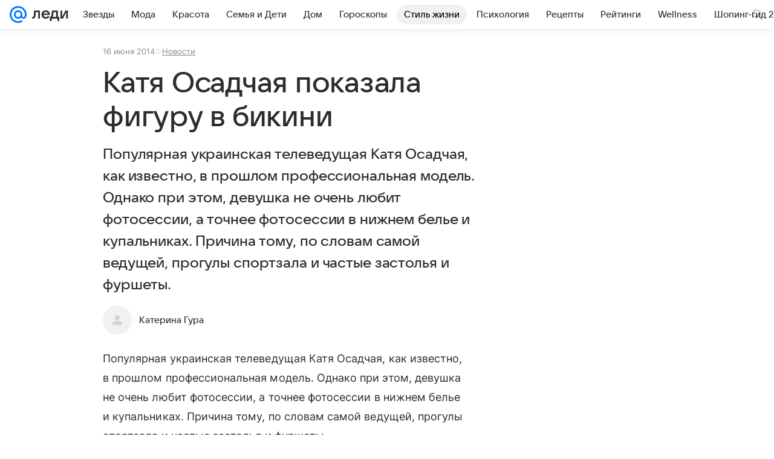

--- FILE ---
content_type: text/html; charset=utf-8
request_url: https://lady.mail.ru/article/482380-katya-osadchaya-pokazala-figuru-v-bikini/
body_size: 72708
content:

		<!DOCTYPE html>
		<html lang="ru">
			<head>
				<meta charset="utf-8">
  <meta http-equiv="x-ua-compatible" content="ie=edge,chrome=1">
  <meta name="viewport" content="width=device-width, initial-scale=1">
  <title>Катя Осадчая показала фигуру в бикини</title>
    <meta name="description" content="Популярная украинская телеведущая Катя Осадчая, как известно, в прошлом профессиональная модель. Однако при этом, девушка не очень любит фотосессии, а точнее фотосессии в нижнем белье и купальниках. Причина тому, по словам самой ведущей, прогулы спортзала и частые застолья и фуршеты.">
<meta property="og:type" content="article">
<meta property="og:title" content="Катя Осадчая показала фигуру в бикини">
<meta property="og:description" content="Популярная украинская телеведущая Катя Осадчая, как известно, в прошлом профессиональная модель. Однако при этом, девушка не очень любит фотосессии, а точнее фотосессии в нижнем белье и купальниках. Причина тому, по словам самой ведущей, прогулы спортзала и частые застолья и фуршеты.">
<meta property="og:image" content="https://lady.mail.ru/share_image/lady/default.png">
<meta property="og:image:height" content="675">
<meta property="og:image:width" content="1200">
<meta property="og:url" content="https://lady.mail.ru/article/482380-katya-osadchaya-pokazala-figuru-v-bikini/">
<meta property="og:site_name" content="Леди Mail">
<meta property="mrc__share_title" content="Катя Осадчая показала фигуру в бикини">
<meta property="mrc__share_description" content="Популярная украинская телеведущая Катя Осадчая, как известно, в прошлом профессиональная модель. Однако при этом, девушка не очень любит фотосессии, а точнее фотосессии в нижнем белье и купальниках. Причина тому, по словам самой ведущей, прогулы спортзала и частые застолья и фуршеты.">
<meta property="twitter:card" content="summary_large_image">
<meta name="robots" content="max-snippet:-1, max-image-preview:large, max-video-preview:-1">
<meta property="article:published_time" content="2014-06-16T14:14:44+04:00">
<meta name="author" content="Катерина Гура">
<meta property="marker:source" content="Без источника">
<meta property="yandex_recommendations_image" content="https://lady.mail.ru/share_image/lady/default.png">
<meta property="yandex_recommendations_title" content="Катя Осадчая показала фигуру в бикини">
<meta property="yandex_recommendations_category" content="Новости">
    <link rel="canonical" href="https://lady.mail.ru/article/482380-katya-osadchaya-pokazala-figuru-v-bikini/">
    
    

    <meta name="csrf-token" content="65oVMfXKbWkAAAAA"/>
    <script type="application/ld+json">[{"@context":"https://schema.org","@type":"BreadcrumbList","itemListElement":[{"@type":"ListItem","name":"Новости","item":"https://lady.mail.ru/rubric/news/","position":1}]},{"@context":"https://schema.org","@type":"Article","inLanguage":"ru","mainEntityOfPage":{"@type":"WebPage","@id":"https://lady.mail.ru/article/482380-katya-osadchaya-pokazala-figuru-v-bikini/"},"url":"https://lady.mail.ru/article/482380-katya-osadchaya-pokazala-figuru-v-bikini/","name":"Катя Осадчая показала фигуру в бикини","headline":"Катя Осадчая показала фигуру в бикини","dateCreated":"2014-06-16T14:14:44+04:00","datePublished":"2014-06-16T14:14:44+04:00","dateModified":"2014-06-16T14:14:44+04:00","publisher":{"@type":"Organization","name":"Леди Mail","legalName":"ООО ВК","telephone":"+74957256357","url":"https://lady.mail.ru/","aggregateRating":{"@type":"AggregateRating","worstRating":1,"bestRating":5,"ratingValue":4.85,"ratingCount":16492},"address":{"@type":"PostalAddress","streetAddress":"Ленинградский проспект 39, стр. 79","postalCode":"125167","addressLocality":"Москва","addressRegion":"Москва","addressCountry":{"@type":"Country","name":"Россия"}},"logo":{"@type":"ImageObject","url":"https://lady.mail.ru/img/logo/lady/android-chrome-1024x1024.png","width":1024,"height":1024},"image":{"@type":"ImageObject","url":"https://lady.mail.ru/img/logo/lady/android-chrome-1024x1024.png","width":1024,"height":1024}},"license":"https://help.mail.ru/legal/terms/lady/policy/","genre":"Новости","description":"Популярная украинская телеведущая Катя Осадчая, как известно, в прошлом профессиональная модель. Однако при этом, девушка не очень любит фотосессии, а точнее фотосессии в нижнем белье и купальниках. Причина тому, по словам самой ведущей, прогулы спортзала и частые застолья и фуршеты.","articleSection":["https://lady.mail.ru/rubric/news/"],"author":{"image":"https://lady.mail.ru/img/author_splash.png","name":"Катерина Гура","url":"https://lady.mail.ru/author/64-katerina-gura/","jobTitle":"Автор Леди Mail","@type":"Person"},"creator":{"image":"https://lady.mail.ru/img/author_splash.png","name":"Катерина Гура","url":"https://lady.mail.ru/author/64-katerina-gura/","jobTitle":"Автор Леди Mail","@type":"Person"},"editor":{"image":"https://lady.mail.ru/img/author_splash.png","name":"Катерина Гура","url":"https://lady.mail.ru/author/64-katerina-gura/","jobTitle":"Автор Леди Mail","@type":"Person"}}]</script>
  
				<link rel="shortcut icon" type="image/x-icon" href="/img/logo/lady/favicon.ico"/><link rel="icon" type="image/svg" href="/img/logo/lady/favicon.svg"/><link rel="apple-touch-icon" href="/img/logo/lady/apple-touch-icon.png" sizes="180x180"/><link rel="icon" type="image/png" href="/img/logo/lady/favicon-16x16.png" sizes="16x16"/><link rel="icon" type="image/png" href="/img/logo/lady/favicon-32x32.png" sizes="32x32"/><link rel="icon" type="image/png" href="/img/logo/lady/favicon-120x120.png" sizes="120x120"/><link rel="manifest" href="/manifest.json"/><meta name="msapplication-config" content="/browserconfig.xml"/><meta name="msapplication-TileColor" content="#0077FF"/><meta name="theme-color" content="#0077FF"/>

				<!-- Проектный XRay -->
				
          <!-- start: /rb/1084681?version=web&_SITEID=104 -->
          <script id="__xray__">var xrayCore=function(){'use strict';function a(a){for(n.push(a);n.length>o.maxSize;)n.shift()}function b(a){return b="function"==typeof Symbol&&"symbol"==typeof Symbol.iterator?function(a){return typeof a}:function(a){return a&&"function"==typeof Symbol&&a.constructor===Symbol&&a!==Symbol.prototype?"symbol":typeof a},b(a)}function c(a){return a&&"object"===b(a)&&!d(a)}function d(a){return"[object Array]"===Object.prototype.toString.call(a)}function e(a){for(var b in a)if(Object.prototype.hasOwnProperty.call(a,b))return!1;return!0}function f(){for(var a,b={},d=0;d<arguments.length;++d)for(var e in a=arguments[d],a)b[e]=b[e]&&c(b[e])&&c(a[e])?f(b[e],a[e]):a[e];return b}function g(a){var b=encodeURIComponent(JSON.stringify(a));return{size:b.length,raw:b}}function h(){this._batchesByUrls={},this._timeoutId=null,this._config={maxBatchSize:6e4,maxChunkSize:4e3,timeout:1000,idle:!1},window&&"function"==typeof window.addEventListener&&window.addEventListener("beforeunload",this.process.bind(this,!0))}function i(a){return"s".concat(a,"s").replace(/s+/g,"s").replace(/^s$/g,"")}function j(a){for(var b in a)("undefined"==typeof a[b]||null===a[b])&&delete a[b];return a}function k(a,b){for(var c=-1,d=0;d<a.length;d++)if(b===a[d]){c=d;break}return c}function l(){this._config={xrayRadarUrl:"https://xray.mail.ru",pgid:(Date.now()+Math.random()).toString(36),radarPrefix:"",r:"undefined"!=typeof document&&document.referrer||"",defaultParams:{p:"mail",t_feature:"",v:1,skipdwh:!1}}}function m(a,b){for(var c=a.split("&"),d=c[0],e={},f=1;f<c.length;++f){var g=c[f].split("="),h=decodeURIComponent(g[0]),j=decodeURIComponent(g[1]);try{j=JSON.parse(j)}catch(a){}e[h]=j}b=b||{},b.immediately?z.sendImmediately(d,e,b.ga):z.send(d,e,b.ga)}var n=[],o={maxSize:500,getLog:function(){return Array.prototype.slice.call(n,0)},clear:function(){n=[]}},p={log:function(){try{(console.debug||console.log).apply(console,arguments)}catch(a){}},error:function(){try{console.error.apply(console,arguments)}catch(a){}},warn:function(){try{console.warn.apply(console,arguments)}catch(a){}}},q=["p","email","split","utm","r","pgid","o_ss","o_v"],r=!1;h.prototype.setConfig=function(a){var b=Math.max;if(!r)return a.timeout=b(1e3,a.timeout||0),this._config=f(this._config,a),void(r=!0);var c=[];for(var d in a){if(d in this._config){c.push(d);continue}this._config[d]=a[d]}c.length&&p.warn("Queue config field(s) "+c.join(", ")+" are already set and can't be modified")},h.prototype.getConfig=function(){return f(this._config,{})},h.prototype.push=function(b,c){a(c);var d=b+"/batch?"+h._buildQueryString(c);c=h._stringifyParams(c);var e=g(c);if(e.size+2>this._config.maxBatchSize)return void p.error("Radar #"+c.uid+" body is too long: "+e.raw);this._batchesByUrls[d]||(this._batchesByUrls[d]=[[]]);var f,j=this._batchesByUrls[d];for(f=0;f<j.length;++f){var k=j[f];if(g(k.concat([c])).size<=this._config.maxBatchSize){k.push(c);break}}f===j.length&&j.push([c]),this._timeoutId||"function"!=typeof setTimeout||(this._timeoutId=setTimeout(this.process.bind(this),this._config.timeout))},h.prototype.process=function(a){for(var b in clearTimeout(this._timeoutId),this._timeoutId=null,this._batchesByUrls){for(var c=this._batchesByUrls[b],d=0;d<c.length;++d)this._send(b,c[d],a);delete this._batchesByUrls[b]}},h.prototype.isIdle=function(){return this._config.idle},h._buildQueryString=function(a){for(var b=[],c=0;c<q.length;++c){var d=q[c],e="string"==typeof a[d]?a[d]:JSON.stringify(a[d]);(delete a[d],"undefined"!=typeof e&&e.length)&&b.push(encodeURIComponent(d)+"="+encodeURIComponent(e))}var f=[];for(var g in a.baseQuery)f.push(g);f=f.sort();for(var h,j=0;j<f.length;++j)h=f[j],b.push(encodeURIComponent(h)+"="+encodeURIComponent(a.baseQuery[h]));return delete a.baseQuery,b.join("&")},h.prototype._send=function(a,b,c){var d={url:a,data:"batch="+encodeURIComponent(JSON.stringify(b)),type:"POST",async:!0};if(!this._config.idle){if("undefined"==typeof XMLHttpRequest&&!navigator.sendBeacon)return void fetch(a,{method:d.type,body:d.data})["catch"](function(a){p.error("XRay send failed:",a)});if(c&&window.navigator.sendBeacon)return void window.navigator.sendBeacon(d.url,d.data);try{var e=new XMLHttpRequest,f="function"==typeof this._config.beforeSend&&!this._config.beforeSend(e,d);if(f)return void e.abort();e.open(d.type,d.url,d.async),e.withCredentials=!this._config.withoutCredentials,e.send(d.data)}catch(a){p.error("xray.send failed:",a)}}},h._stringifyParams=function(a){var b={};for(var c in a){if("i"==c){b.i=h._stringifyI(a.i);continue}b[c]="string"==typeof a[c]?a[c]:JSON.stringify(a[c])}return b},h._stringifyI=function(a){var b=[];for(var c in a){var d=a[c];b.push(c+":"+d)}return b.join(",")};var s=0,t=["radarPrefix","split","r","pgid","utm","o_ss","o_v"],u=!1,v=new h,w={rlog_dot_error:"xray_rlog_dot_error",rlog_msg_abs:"xray_rlog_msg_abs",too_long:"xray_too_long",not_configured:"xray_not_configured"},x=32,y=64;l.prototype.logger=o,l.prototype.setConfig=function(a,b){a=a||{},u&&this._deleteProtectedParams(a),this.unsafeSetConfig(a,b)},l.prototype.unsafeSetConfig=function(a,b){a=a||{},u=!0,a.split&&(a.split=i(a.split)),a.defaultParams&&a.defaultParams.i&&(a.defaultParams.i=this._formatIntervals(a.defaultParams.i),delete this._config.defaultParams.i),this._config=b?a:f(this._config,a),a.gaTrackingId&&this._initGA(a.gaTrackingId)},l.prototype._deleteProtectedParams=function(a){for(var b=0;b<t.length;++b)delete a[t[b]];return a},l.prototype.addSplit=function(a){this._config.split=i("".concat(this._config.split||"","s").concat(a))},l.prototype.getConfig=function(){return f(this._config,{})},l.prototype.getTotalSended=function(){return s},l.prototype.setQueueConfig=h.prototype.setConfig.bind(v),l.prototype.getQueueConfig=h.prototype.getConfig.bind(v),l.prototype.getInstanceCopy=function(){var a=new l;return u=!1,a.setConfig(this._config,!0),a},l.prototype.send=function(a,b,c){this._send(a,b,c,!0)},l.prototype._send=function(a,b,c,e){if(e&&!u&&a!==w.not_configured){var g=b||{};g.t=a,this._logOwnError(g,w.not_configured),p.warn("Your xray instance is not configured")}if(b=f(b||{},{}),this._config.middlewares)for(var h=0;h<this._config.middlewares.length;h++){var j=this._config.middlewares[h],k=j(a,b,c);a=k.t,b=k.params,c=k.ga}a=d(a)?a.join("_"):a,b.i&&(b.i=this._formatIntervals(b.i)),b=f(this._config.defaultParams,this._config.expid?{dwh:{expid:this._config.expid}}:{},b,{t:a,split:this._config.split,r:this._config.r,pgid:this._config.pgid,utm:this._config.utm,o_ss:this._config.o_ss,o_v:this._config.o_v,baseQuery:this._config.baseQuery,uid:s++}),b.skipdwh&&b.dwh&&delete b.dwh;for(var l=[b.t_feature,this._config.radarPrefix],m=0;m<l.length;++m)l[m]&&(b.t=l[m]+"_"+b.t);delete b.t_feature;try{b=this._validateParams(b,e)}catch(a){return p.log("xray",b.uid,b),void p.error(a.message)}if(this._config.verbose&&p.log("xray",b.uid,b.t,b,c?"GA: "+!!c:void 0),v.push(this._config.xrayRadarUrl,b),!0===c&&!this._config.gaTrackingId)return void p.error("Radar #"+b.uid+": no GA tracking id specified");var n="string"==typeof c?c:this._config.gaTrackingId;if(!!c&&n&&!v.isIdle()){if(b.i){for(var o in b.i)this._sendGA(a+"_"+o,b.i[o],n);return}this._sendGA(a,b.v,n)}},l.prototype.sendImmediately=function(a,b,c){this.send(a,b,c),v.process()},l.prototype.addMiddleware=function(a){this._config.middlewares||(this._config.middlewares=[]),-1===k(this._config.middlewares,a)&&this._config.middlewares.push(a)},l.prototype.removeMiddleware=function(a){if(this._config.middlewares){var b=k(this._config.middlewares,a);-1<b&&this._config.middlewares.splice(b,1)}},l.prototype._sendGA=function(a,b,c){"function"!=typeof gtag&&this._initGA(c);var d=a.split(/_/g),e=d[1]||d[0],f=d[1]?d[0]:"",g=d.slice(2).join("_"),h={value:b,send_to:c};f&&(h.event_category=f),g&&(h.event_label=g),gtag("event",e,h)},l.prototype._initGA=function(a){if(!window.gtag){var b=document.createElement("script");b.src="https://www.googletagmanager.com/gtag/js?id="+a,b.type="text/javascript",document.getElementsByTagName("head")[0].appendChild(b),window.dataLayer=window.dataLayer||[],window.gtag=function(){window.dataLayer.push(arguments)},gtag("js",new Date)}gtag("config",a,{send_page_view:!1})},l.prototype._logOwnError=function(a,b,c){var d="xray_err",e=a.p;if(e){if(e.length+8+1>x){e=e.slice(0,x-8-1)}d="".concat(e,"_").concat("xray_err")}var f=a.t;f.length>y&&(f=f.slice(0,y)),this._send(b,{skipdwh:!0,rlog:d,rlog_message:{t:f,err:b,value:c}},!1,!1)},l.prototype._validateParams=function(a,b){a=j(a),a.rlog&&-1!==a.rlog.indexOf(".")&&(b&&this._logOwnError(a,w.rlog_dot_error,a.rlog),p.error("Radar #".concat(a.uid,": rlog can not contain file extension")),delete a.rlog,delete a.rlog_message),a.rlog&&a.rlog_message||(a.rlog_message&&(b&&this._logOwnError(a,w.rlog_msg_abs),p.error("Radar #".concat(a.uid,": rlog_message would not be sent without rlog"))),delete a.rlog,delete a.rlog_message),e(a.dwh)&&delete a.dwh;var c={32:[a.p,a.rlog],64:[a.p+"_"+a.t]};for(var d in a.i)c[32].push(d),c[64].push(a.p+"_"+a.t+"_"+d);for(var f in c)for(var g=c[f],h=0;h<g.length;++h)if(g[h]&&g[h].length>f)throw b&&this._logOwnError(a,w.too_long,g[h].slice(0,f)),new Error("Radar #".concat(a.uid,": value is too long: ").concat(c[f][h])+" (len: ".concat(g[h].length,", limit: ").concat(f,")"));return a},l.prototype._formatIntervals=function(a){if(c(a))return a;var b={};if(d(a)){for(var e,f=0;f<a.length;++f)e=a[f].split(":"),b[e[0]]=+e[1]||this._config.defaultParams.v;return b}if("string"==typeof a){var g=a.split(",");return this._formatIntervals(g)}};var z=new l;return m.setConfig=function(a){z.setConfig(j({verbose:a.verbose,pgid:a.pgid,split:a.split,xrayRadarUrl:a.xrayRadarUrl||a.XRAY_RADAR_URL,radarPrefix:a.radarPrefix||a.RadarPrefix,utm:a.utm,o_ss:a.o_ss,o_v:a.o_v,baseQuery:a.baseQuery,gaTrackingId:a.gaTrackingId||a.GA_TRACKING_ID,defaultParams:a.defaultParams||j({p:a.project,email:a.ActiveEmail})})),z.setQueueConfig(j({maxBatchSize:a.MAX_BATCH_SIZE,maxChunkSize:a.MAX_CHUNK_SIZE,beforeSend:a.beforeSend,timeout:a.timeout,idle:a.idle,withoutCredentials:a.withoutCredentials}))},m.getConfig=l.prototype.getConfig.bind(z),m.addSplit=l.prototype.addSplit.bind(z),m.unsafeSetConfig=l.prototype.unsafeSetConfig.bind(z),m.setQueueConfig=l.prototype.setQueueConfig.bind(z),m.getQueueConfig=l.prototype.getQueueConfig.bind(z),m.getTotalSended=l.prototype.getTotalSended.bind(z),m.send=l.prototype.send.bind(z),m.sendImmediately=l.prototype.sendImmediately.bind(z),m.getInstanceCopy=l.prototype.getInstanceCopy.bind(z),m.addMiddleware=l.prototype.addMiddleware.bind(z),m.removeMiddleware=l.prototype.removeMiddleware.bind(z),"undefined"!=typeof window&&"function"==typeof window.define&&window.define.amd&&window.define("@mail/xray",function(){return m}),m}();</script><script id="__xray-init__">xrayCore.setConfig({defaultParams: {p: 'lady-mail-ru-web',},verbose: true});xrayCore.send('pk-xray-ready');</script>
          <!-- end: /rb/1084681?version=web&_SITEID=104 -->
        

				
          <!-- start: /rb/620533?_SITEID=104&is_commercial=0&brandsafety=0&media_stat_category=12,2000,10801,2001&sitezone=15&entity_id=482380&entity_type=article&entity_content_subtype=outer_article&project_uuid=d10a0913-1da6-f7ce-aaa5-61dd79c624dd -->
          <meta http-equiv="Content-Security-Policy" content="default-src 'self' tel: blob: data: 'unsafe-inline' 'unsafe-eval' mail.ru *.mail.ru *.devmail.ru *.imgsmail.ru *.2gis.com *.2gis.ru s0.2mdn.net *.adlooxtracking.com *.adlooxtracking.ru *.adriver.ru *.ampproject.net *.ampproject.org *.apester.com *.cloudfront.net www.dailymail.co.uk coub.com *.coub.com *.doubleclick.net *.doubleverify.com *.gemius.pl giphy.com *.google.com *.googleapis.com *.googlesyndication.com themes.googleusercontent.com *.gstatic.com video.khl.ru *.moatads.com *.mradx.net ok.ru *.ok.ru *.playbuzz.com *.qmerce.com rutube.ru *.rutube.ru *.serving-sys.com *.serving-sys.ru soundcloud.com *.soundcloud.com *.streamrail.com *.twimg.com twitter.com *.twitter.com player.vimeo.com vine.co vk.com *.vk.com vk.ru *.vk.ru *.weborama.fr *.weborama-tech.ru *.yandex.ru amc.yandex.ru yandex.ru *.yandex.net *.yandex.net *.strm.yandex.net yandex.st yandexadexchange.net *.yandexadexchange.net yastatic.net *.youtube.com *.adsafeprotected.com *.newstube.ru *.bbc.com *.viqeo.tv facecast.net *.facecast.net *.nativeroll.tv *.seedr.com *.ex.co b.delivery.consentmanager.net cdn.consentmanager.net consentmanager.mgr.consensu.org *.consentmanager.mgr.consensu.org *.criteo.com *.criteo.net *.tiktok.com *.tiktokcdn.com promotools.cc telegram.org t.me *.pinterest.com videolink.mycdn.me videolink.okcdn.ru *.okcdn.ru *.mycdn.me *.vkuser.net vkvideo.ru *.vkvideo.ru *.targetads.io id.vk.com id.vk.ru *.cs7777.vk.com *.cdn-vk.ru tarotaro.ru *.astrostar.ru astrostar.ru *.flurry.com flurry.com widget.cloudpayments.ru bestmoodbox.com *.banki.ru banki.ru *.vseapteki.ru vseapteki.ru;script-src 'self' 'unsafe-inline' 'unsafe-eval' js-inject *.mail.ru *.devmail.ru *.imgsmail.ru *.api.2gis.ru s0.2mdn.net *.adlooxtracking.com *.adlooxtracking.ru *.algovid.com s3.amazonaws.com cdn.ampproject.org *.apester.com *.bing.com static.bbc.co.uk news.files.bbci.co.uk coub.com *.coub.com *.criteo.com *.criteo.net *.doubleclick.net *.doubleverify.com *.dvtps.com *.flickr.com translate.google.com *.google.com *.googleadservices.com *.googleapis.com *.googlesyndication.com *.googletagmanager.com *.googletagservices.com *.google-analytics.com *.google.ru mediatoday.ru *.moatads.com *.mradx.net *.mxpnl.com *.odnoklassniki.ru ok.ru *.ok.ru *.playbuzz.com *.qmerce.com sb.scorecardresearch.com *.twimg.com *.twitter.com platform.vine.co vk.com *.vk.com vk.ru *.vk.ru *.webvisor.com *.mtproxy.yandex.net amc.yandex.ru *.yandex.net *.strm.yandex.net *.yandex.ru yandex.ru yandex.st yastatic.net *.pinterest.com *.adsafeprotected.com *.serving-sys.com *.serving-sys.ru *.viqeo.tv *.videonow.ru *.nativeroll.tv *.seedr.com b.delivery.consentmanager.net cdn.consentmanager.net *.consentmanager.mgr.consensu.org consentmanager.mgr.consensu.org *.tns-counter.ru *.youtube.com *.ytimg.com *.ex.co *.weborama.fr *.weborama-tech.ru *.tiktok.com *.tiktokcdn.com promotools.cc *.ibytedtos.com telegram.org videolink.mycdn.me videolink.okcdn.ru *.okcdn.ru *.mycdn.me *.vkuser.net mc.yandex.com *.betweendigital.com *.buzzoola.com tarotaro.ru *.astrostar.ru astrostar.ru *.flurry.com flurry.com widget.cloudpayments.ru *.streamrail.com *.streamrail.net *.monijorb.com *.vseapteki.ru vseapteki.ru;connect-src 'self' wss://*.mail.ru wss://*.devmail.ru wss://*.viqeo.tv *.mail.ru *.devmail.ru *.imgsmail.ru *.api.2gis.ru s0.2mdn.net *.adlooxtracking.com *.adlooxtracking.ru *.algovid.com *.ampproject.net cdn.ampproject.org *.apester.com *.doubleclick.net *.flickr.com *.googleapis.com *.google-analytics.com *.googlesyndication.com *.googletagmanager.com *.gstatic.com *.mixpanel.com *.mradx.net *.playbuzz.com *.qmerce.com geo.query.yahoo.com twitter.com *.twitter.com *.yadro.ru amc.yandex.ru yandex.ru *.yandex.ru *.strm.yandex.net yandex.st yastatic.net *.yandex.net collector.mediator.media *.serving-sys.com *.serving-sys.ru *.doubleverify.com *.viqeo.tv *.videonow.ru *.vidiom.net *.nativeroll.tv *.seedr.com b.delivery.consentmanager.net cdn.consentmanager.net *.consentmanager.mgr.consensu.org consentmanager.mgr.consensu.org *.criteo.com *.criteo.net *.ex.co *.ibytedtos.com *.smailru.net *.adfox.ru *.weborama.fr *.weborama-tech.ru ok.ru vk.com *.vk.com  vk.ru *.vk.ru *.vk.team videolink.mycdn.me videolink.okcdn.ru *.okcdn.ru *.mycdn.me *.vkuser.net *.google.com mc.yandex.com *.adriver.ru *.googleusercontent.com tarotaro.ru *.astrostar.ru astrostar.ru *.flurry.com flurry.com widget.cloudpayments.ru *.streamrail.com *.streamrail.net *.monijorb.com wss://*.monijorb.com oktell.p-group.ru pfxtools-dev.ru *.vseapteki.ru vseapteki.ru;img-src 'self' * data: blob: mmr: *.criteo.com *.criteo.net ;worker-src blob: 'self' *.mail.ru *.devmail.ru ;" /><meta name="referrer" content="unsafe-url" /><link rel="preconnect" href="https://mcdn.imgsmail.ru/" crossorigin="" /><link rel="preconnect" href="https://mcdn.imgsmail.ru/" /><link rel="dns-prefetch" href="https://mcdn.imgsmail.ru/" /><link rel="preconnect" href="https://ad.mail.ru" crossorigin="use-credentials" /><link rel="dns-prefetch" href="https://ad.mail.ru" /><link rel="preconnect" href="https://resizer.mail.ru" /><link rel="dns-prefetch" href="https://resizer.mail.ru" /><link rel="preconnect" href="https://rs.mail.ru" /><link rel="dns-prefetch" href="https://rs.mail.ru" /><link rel="preconnect" href="https://r.mradx.net" /><link rel="dns-prefetch" href="https://r.mradx.net" /><link rel="preconnect" href="https://mc.yandex.ru" /><link rel="dns-prefetch" href="https://mc.yandex.ru" /><link rel="preconnect" href="https://yastatic.net" /><link rel="dns-prefetch" href="https://yastatic.net" /><link rel="preconnect" href="https://avatars.mds.yandex.net" /><link rel="dns-prefetch" href="https://avatars.mds.yandex.net" /><link rel="preconnect" href="https://ads.adfox.ru" /><link rel="dns-prefetch" href="https://ads.adfox.ru" /><link rel="dns-prefetch" href="https://limg.imgsmail.ru" /><link rel="dns-prefetch" href="https://top-fwz1.mail.ru/" /><link rel="dns-prefetch" href="https://www.tns-counter.ru/" /><link rel="dns-prefetch" href="https://counter.yadro.ru" />
          <!-- end: /rb/620533?_SITEID=104&is_commercial=0&brandsafety=0&media_stat_category=12,2000,10801,2001&sitezone=15&entity_id=482380&entity_type=article&entity_content_subtype=outer_article&project_uuid=d10a0913-1da6-f7ce-aaa5-61dd79c624dd -->
        
				<!-- Проектные шрифты -->
				
          <!-- start: /rb/1108607?vk-tokens=1 -->
          <link rel="preload" href="https://mcdn.imgsmail.ru/js/promisified-dom-events/3.0.0/promisifiedDomEvents.min.js" as="script"/><link rel="preload" href="https://imgs2.imgsmail.ru/static/fonts/Inter/WOFF2/InterRegular.woff2" as="font" type="font/woff2" crossorigin=""/><link rel="preload" href="https://imgs2.imgsmail.ru/static/fonts/Inter/WOFF2/InterMedium.woff2" as="font" type="font/woff2" crossorigin=""/><link rel="preload" href="https://imgs2.imgsmail.ru/static/fonts/Inter/WOFF2/InterBold.woff2" as="font" type="font/woff2" crossorigin=""/><link rel="preload" href="https://imgs2.imgsmail.ru/static/fonts/MailSans/WOFF2/MailSansVariative.woff2" as="font" type="font/woff2" crossorigin=""/><link rel="stylesheet preload" href="https://mcdn.imgsmail.ru/fonts/vk-tokens/1.0.2/fonts.css" as="style"/><link rel="preload" href="https://imgs2.imgsmail.ru/static/fonts/v1.100/VKSansDisplay/WOFF2/VKSansDisplayLight.woff2" as="font" type="font/woff2" crossorigin=""/><link rel="preload" href="https://imgs2.imgsmail.ru/static/fonts/v1.100/VKSansDisplay/WOFF2/VKSansDisplayRegular.woff2" as="font" type="font/woff2" crossorigin=""/><link rel="preload" href="https://imgs2.imgsmail.ru/static/fonts/v1.100/VKSansDisplay/WOFF2/VKSansDisplayMedium.woff2" as="font" type="font/woff2" crossorigin=""/><link rel="preload" href="https://imgs2.imgsmail.ru/static/fonts/v1.100/VKSansDisplay/WOFF2/VKSansDisplayDemiBold.woff2" as="font" type="font/woff2" crossorigin=""/><link rel="preload" href="https://imgs2.imgsmail.ru/static/fonts/v1.100/VKSansDisplay/WOFF2/VKSansDisplayBold.woff2" as="font" type="font/woff2" crossorigin=""/><link rel="stylesheet preload" href="https://mcdn.imgsmail.ru/fonts/vk-tokens/1.0.3/fonts.css" as="style"/><script src="https://mcdn.imgsmail.ru/js/promisified-dom-events/3.0.0/promisifiedDomEvents.min.js"></script><script src="https://ad.mail.ru/static/sync-loader.js" nonce crossorigin="anonymous" async></script><script src="https://ad.mail.ru/static/vk-adman.js?sdk=1" type="application/javascript" id="adman3-instance" async></script>
          <!-- end: /rb/1108607?vk-tokens=1 -->
        

				<link rel="preload" href="/js/cmpld/react/media.css?mj6xh7s6" as="style" />
				<link rel="preload" href="/js/cmpld/react/lady/Article/client.css?mj6xh7s6" as="style" />
				<link rel="stylesheet" href="/js/cmpld/react/media.css?mj6xh7s6" />
				<link href="/js/cmpld/react/lady/Article/client.css?mj6xh7s6" rel="stylesheet" />
			</head>
			<body>
				
          <!-- start: /rb/1084682 -->
          
<script id="__core-keeper__">
var coreKeeper=function(a){"use strict";var S="string",i="object",y="function";function z(a,b){return typeof a===b}function T(c,a){for(var b in a)Object.defineProperty(c,b,{enumerable:!1,value:a[b]})}var U,b=typeof globalThis===i&&globalThis|| typeof window===i&&window|| typeof global===i&&global||{},V=b.console,o=b.document||{},A=b.location||{},p=b.navigator||{},d=p.connection,j=b.performance,k=function(){},B=z(j&&j.now,y)?function(){return j.now()}:Date.now,C=b.setTimeout.bind(b),W=(b.requestAnimationFrame||C).bind(b),X=(b.addEventListener||k).bind(b),_=null,Y=void 0;function D(a){var e,f,b,g=0,h=(a=a||{}).now||B,i=a.warn,j=a.prefix||"",c=a.addons||[],k=[],l=function(a,b,d){for(e=c.length;e--;)c[e][a](b,d)},d=function(c,m,p,t,u,q,n,o,v){c=j+c,(m===b||o)&&(m=!o&&k[0]||_),p[c]&&i&&i("Timer '"+c+"' exists");var r=q==_,a=p[c]={id:++g,name:c,parent:m,unit:t||"ms",start:r?h():q,end:n!=_?n:_,meta:v};function s(a,b,c){(f=p[a=j+a])?z(f.stop,y)?f.stop(b,c):i&&i("Timer '"+a+"'.stop is not a func",{entry:f}):i&&i("Timer '"+a+"' not exists")}return T(a,{stop:function(b,d){if(b==_||b>=0||(d=b,b=Y),a.meta=a.meta||d,a.end=b==_?h():b,p[c]=_,u)for(e=k.length;e--;)k[e]===a&&k.splice(e,1);return l("end",a,r),a}}),m&&(m.end!==_&&n==_?i&&i("Timer '"+c+"' stopped"):(a.unit=m.unit,m.entries.push(a))),u&&(a.entries=[],T(a,{add:function(c,e,b,f,g){return d(c,a,p,f,0,e,b).stop(b,g)},time:function(e,b,c){return b>=0||(c=b,b=Y),d(e,a,p,c,Y,b)},group:function(f,b,c,e){return z(b,"boolean")&&(e=c,c=b,b=_),z(b,S)&&(e=b,b=_,c=0),z(c,S)&&(e=c),d(f,a,p,e,1,b,_,c)},timeEnd:s,groupEnd:s}),!o&&g>1&&k.unshift(a)),l("start",a,r),a};return(b=d(0,_,Object.create(null),"ms",1,0,0,1)).v="2.0.0-rc.28",b.addons=c,b}var e=function(b,c){var a;try{(a=new PerformanceObserver(function(a){a.getEntries().map(c)})).observe({type:b,buffered:!0})}catch(d){}return a},Z=function(a){a&&a.disconnect()},aa=function(a,b){try{a&&a.takeRecords().map(b)}catch(c){}},E="hidden",ab=!1,ac=!1,F=-1,f=function(b,a){ab||(ab=!0,X("pagehide",function(a){ac=!a.persisted}),X("beforeunload",k)),X("visibilitychange",function(a){o.visibilityState===E&&b(a.timeStamp,ac)},{capture:!0,once:!!a})};o&&(F=o.visibilityState===E?0:1/0,f(function(a){F=a},!0));var ad=function(){return F};function ae(c){var a,e,h=this.badge,b=c.unit,d=(c.end-c.start)/("KB"===b?1024:1),f=h+c.name+("none"!==b&&b?": %c"+(b&&"raw"!==b?d.toFixed(3)+b:d):"%c"),g="font-weight:bold;"+(a=d,"color:#"+((a="KB"===(e=b)?a/8:"fps"===e?70-a:a)<5?"ccc":a<10?"666":a<25?"333":a<50?"f90":a<100?"f60":"f00"));"entries"in c?((V.groupCollapsed||V.group)(f,g),c.entries.forEach(ae,this),V.groupEnd()):V.log(f,g)}var G,l,H=D({addons:/pk-print/.test(A)?[(G={badge:"\u{1F505}"},{start:k,end:function(a){a.parent||ae.call(G,a)}})]:[]}),m=function(a,b,c,d,e,f){W(function(){var i=H.group(a,b,e);for(var g in d)if(d.hasOwnProperty(g)){var h=d[g];i.add(g,h[0],h[1],h[2])}i.stop(c,f)})},g=p.deviceMemory,h=j.hardwareConcurrency,q=h<=4||g<=4,I=h>4||g>4?"high":q?"low":"unk",$=q||d&&(["slow-2g","2g","3g"].indexOf(d.effectiveType)> -1||d.saveData)?"low":"high",n=((l={})["type_"+I]=[0,1],l["exp_"+$]=[0,1],l);g&&(n.memory=[0,g]),h&&(n.hardware_concurrency=[0,h]),m("pk-device",0,1,n,"raw");var af=0,J=function(){try{var a=j.getEntriesByType("navigation")[0],k=a.fetchStart,l=a.domainLookupStart,e=a.domainLookupEnd,f=a.requestStart,g=a.responseStart,b=a.responseEnd,c=a.domComplete,h=a.domInteractive,i=a.domContentLoadedEventEnd,d=a.loadEventEnd;b&&0===af&&(af=1,m("pk-nav-net",k,b,{dns:[l,e],tcp:[e,f],request:[f,g],response:[g,b]})),c&&1===af&&(af=2,m("pk-nav-dom-ready",b,c,{interactive:[b,h],"content-loaded":[h,i],complete:[i,c]})),d&&2===af&&(af=3,m("pk-nav-dom-load",b,d,{ready:[b,c],load:[c,d]})),3!==af&&C(J,250)}catch(n){}};J();var ag,ah=function(a,b,c){return a<=b?"good":a<=c?"needs-improvement":"poor"},ai=0,aj=0,K=function(b){var c,d,e,f=b.startTime,a=b.processingStart-f;f<ad()&&(a&&m("pk-fid",0,a,((c={value:[0,a]})["score_"+ah(a,100,300)]=[0,a],c)),ai&&m("pk-tbt",0,ai,((d={value:[0,ai]})["score_"+ah(ai,300,600)]=[0,ai],d)),aj&&m("pk-tti",0,aj,((e={value:[0,aj]})["score_"+ah(aj,3800,7300)]=[0,ai],e)),Z(ag),Z(ak))},ak=e("first-input",K);f(function(){aa(ak,K)},!0);var al={},am=e("paint",function(b){var d,c=b.name,a=b.startTime;a<ad()&&(al[c]=[0,a],"first-contentful-paint"===c&&(al["score_"+ah(a,1e3,2500)]=[0,a],m("pk-paint",0,a,al),d=a,ag=e("longtask",function(a){var c=a.startTime,b=a.duration;c>d&&"self"===a.name&&b>0&&(ai+=b-50,aj=c+b)}),Z(am)))}),an=0,ao=!1,L=function(b){var a=b.startTime;a<ad()?an=a:aq()},ap=e("largest-contentful-paint",L),aq=function(){var a;!ao&&an&&m("pk-lcp",0,an,((a={value:[0,an]})["score_"+ah(an,2500,4e3)]=[0,an],a)),ao=!0,Z(ap)},r=function(){aa(ap,L),aq()};f(r,!0),function(a){try{U||(U=new Promise(function(a){["keydown","mousedown","scroll","mousewheel","touchstart","pointerdown"].map(function(b){X(b,a,{once:!0,passive:!0,capture:!0})})})),U.then(a)}catch(b){}}(r);var ar=0,M=function(a){a.hadRecentInput||(ar+=a.value)},as=e("layout-shift",M);f(function(c,b){var a;aa(as,M),b&&ar&&m("pk-cls",0,ar,((a={value:[0,ar]})["score_"+ah(ar,.1,.25)]=[0,ar],a))});var s=d,t=function(){var a;m("pk-conn",0,1,((a={downlink:[0,s.downlink],downlinkMax:[0,s.downlinkMax],rtt:[0,s.rtt]})["save_data_"+s.saveData]=[0,1],a["effective_type_"+(s.effectiveType||"unk")]=[0,1],a),"raw")};try{s?(t(),s.addEventListener("change",t)):m("pk-conn",0,1,{effective_type_unk:[0,1]},"raw")}catch(at){}var au=function(){return(au=Object.assign||function(d){for(var a,b=1,e=arguments.length;b<e;b++)for(var c in a=arguments[b])Object.prototype.hasOwnProperty.call(a,c)&&(d[c]=a[c]);return d}).apply(this,arguments)};function u(a){return a&&a.__esModule&&Object.prototype.hasOwnProperty.call(a,"default")?a.default:a}function v(b,a){return b(a={exports:{}},a.exports),a.exports}var w=v(function(c,b){var a;Object.defineProperty(b,"__esModule",{value:!0}),b.Tag=void 0,(a=b.Tag||(b.Tag={})).Core="core",a.Global="gl",a.Self="self",a.Async="async",a.Ignore="ign",a.Known="known",a.API="api",a.Shared="shr",a.Ext="ext",a.ThirdParty="3rd",a.RB="rb",a.Unknown="unk"});u(w),w.Tag;var c=v(function(b,a){Object.defineProperty(a,"__esModule",{value:!0}),a.coreLoggerHMR=a.coreLoggerDispatchKnownError=a.coreLoggerDispatchAPIError=a.coreLoggerDispatchIgnoredError=a.coreLoggerDispatchSelfError=a.coreLoggerDispatchReactError=a.coreLoggerDispatchError=a.getCoreLogger=a.Tag=void 0,Object.defineProperty(a,"Tag",{enumerable:!0,get:function(){return w.Tag}}),a.getCoreLogger=function(){return"undefined"!=typeof coreLogger?coreLogger:void 0},a.coreLoggerDispatchError=function(c,d,e){var b;null===(b=(0,a.getCoreLogger)())|| void 0===b||b.dispatchError(c,d,e)},a.coreLoggerDispatchReactError=function(c,d,e){var b;null===(b=(0,a.getCoreLogger)())|| void 0===b||b.dispatchReactError(c,d,e)},a.coreLoggerDispatchSelfError=function(b,c,d,e){(0,a.coreLoggerDispatchError)(c,d,{category:b,tag:w.Tag.Self,log:e})},a.coreLoggerDispatchIgnoredError=function(b,c,d,e){(0,a.coreLoggerDispatchError)(c,d,{category:b,tag:w.Tag.Ignore,log:e})},a.coreLoggerDispatchAPIError=function(b,c,d,e){(0,a.coreLoggerDispatchError)(c,d,{category:b,tag:w.Tag.API,log:e})},a.coreLoggerDispatchKnownError=function(b,c,d,e){(0,a.coreLoggerDispatchError)(c,d,{category:b,tag:w.Tag.Known,log:e})},a.coreLoggerHMR=function(g,f){var e=(0,a.getCoreLogger)();if(e){var b=e.errors.rules,c=e.errors.opts.errors,d=g.priority||[];b.set("clear"),c&&c.rules&&(b.set(c.rules),d.push.apply(d,[].concat(c.priority||Object.keys(c.rules)))),f&&(b.set(f.rules),d.push.apply(d,f.priority||[])),b.set(g.rules),b.priority(d);try{e.pkg.v="12.2.1",localStorage.setItem(process.env.LOGGER_LS_PRESET_VER_KEY,"12.2.1")}catch(h){}}}});u(c),c.coreLoggerHMR,c.coreLoggerDispatchKnownError,c.coreLoggerDispatchAPIError,c.coreLoggerDispatchIgnoredError,c.coreLoggerDispatchSelfError,c.coreLoggerDispatchReactError;var av=c.coreLoggerDispatchError;c.getCoreLogger;var N=c.Tag,O={name:"@mail-core/dashboard",v:"12.2.1"},aw=/^(\d+)\.(\d+)\.(\d+)/,x=function(a){return"request"in a&&a.data&&"status"in a.data&&"body"in a.data?a.data.status:null},ax={parseStatus:x},ay={tag:N.API,category:"5XX",silent:!0,log:!0},az=/^(https?:)?\/\/.*?\/+|\/*\?+.+|^\/|api\/+v1\/+/gi,aA=/[^%.a-z\d-]+/g,aB=/^api_v(\d)/g,aC=/\/*cgi-bin/g,aD=/golang/g,aE=/(^|\/)(\d+|(?:\d|[a-z]+\d)[\da-z]{2,})(?=\/|$)/g,aF=/(^|\/)([0-9-a-f]{2,}-[0-9-a-f-]+)(?=\/|$)/g,aG=/(_u?id){2,}|%[%a-z\d._]+/g,aH=/graphql/g;function aI(a){return a&&(!a.responseType||"text"===a.responseType)&&a.responseText||""}var aJ=[[/\/(ph|ag)\//,"portal"],[/\/hb\//,"hotbox"],[/\/pkgs\//,"pkgs"],[/\.imgsmail\.ru\//,"imgs"],[/\.filin\.mail\.ru\//,"filin"],[/\bmail\\.ru/,"mail"],[/\/\/top-/,"top"],[/analytics/,"analyt"],[new RegExp("\\/\\/"+location.host+"\\/"),"host"]];function aK(e){for(var b="",a=0,c=aJ;a<c.length;a++){var d=c[a];if(d[0].test(e)){b=d[1];break}}return b||"unk"}var aL,aM="@mail-core/dashboard:timespent_sections",aN={maxSessionPause:5,beforeSend:k,login:"",section:"__base__"},aO=0;function P(b){if(clearInterval(aL),b){var c,a=aW(),h=b.section,i=b.login;if(a){for(var d=0,g=a;d<g.length;d++){var e=g[d];if(e.section===h&&e.user_id===i){c=e;break}}if(c){var f=a.indexOf(c);a[f].last_duration_update_timestamp=a$(),a[f].duration_sec=a[f].duration_sec+1,aT(),aN=au(au({},aN),b);try{localStorage.setItem(aM,JSON.stringify(a))}catch(j){}return}}aP(b),function(b){var c=aY(b),a=aW();null==a||a.push(c);try{localStorage.setItem(aM,JSON.stringify(a))}catch(d){}}(a$())}else aP()}function aP(b){aN=au(au({},aN),b);var c,h,d,f,g,a=(c=aQ,d=!1,function(){for(var b=[],a=0;a<arguments.length;a++)b[a]=arguments[a];return d||(d=!0,h=c(b)),h});f=a,g=e("paint",function(a){var b=a.name;a.startTime<ad()&&"first-contentful-paint"===b&&(f(),Z(g))}),window.setTimeout(a,5e3)}function aQ(){"hidden"!==o.visibilityState&&aR(),X("visibilitychange",function(){"hidden"===o.visibilityState?clearInterval(aL):aR()})}function aR(){var a=a$();aO||(aO=a),aW()?aS(a):aS(a,!0),aT()}function aS(b,c){void 0===c&&(c=!1);var g=aW();if(g){var d,l,h,i,e,j,a=(d=g,l=b,i=(h=d.filter(function(a){return aU(a,l)})).filter(aZ),e=d.filter(function(a){return!aU(a,l)}),j=e.filter(aZ),{toSend:h,toReset:i,toLeave:e,toUpdate:j}),f=a.toLeave,m=a.toReset,n=a.toSend,k=a.toUpdate;n.forEach(aX),m.length&&f.push(aY(b)),k.length&&k.forEach(function(a){a.last_duration_update_timestamp=b,a.duration_sec=a.duration_sec+1});try{f.length?localStorage.setItem(aM,JSON.stringify(f)):localStorage.removeItem(aM)}catch(o){}}else if(c)try{localStorage.setItem(aM,JSON.stringify([aY(b)]))}catch(p){}}function aT(){aL=window.setInterval(function(){aS(a$())},1e3)}function aU(a,b){return b-a.last_duration_update_timestamp>a.max_session_pause}function aV(a){return a&&["user_id","section","last_duration_update_timestamp","duration_sec","open_timestamp","max_session_pause"].every(function(b){return a.hasOwnProperty(b)})}function aW(){var b;try{var a=JSON.parse(localStorage.getItem(aM)||"");(null==a?void 0:a.length)&&Array.isArray(a)&&a.every(aV)&&(b=a)}catch(c){}return b}function aX(b){var a=b.duration_sec;if(a){var c=au({domain:location.host,pause_allowed_sec:aN.maxSessionPause},b),d={dwh:c};aN.beforeSend(c),m("pk-timespent",0,a,{duration:[0,a]},"raw",d)}}function aY(a){return{duration_sec:0,last_duration_update_timestamp:a,open_timestamp:aO,section:aN.section,user_id:aN.login,max_session_pause:aN.maxSessionPause}}function aZ(a){var b=a.user_id,c=a.section;return b===aN.login&&c===aN.section}function a$(){return Math.floor(Date.now()/1e3)}var a_={latency:[30,60,120],route:[200,400,800],"route:cached":[100,300,600],page:[100,200,300],"page:frag":[30,60,120],"page:json":[20,30,60],"inline:code":[100,200,300],fetch:[500,1e3,2e3],"fetch:fast":[100,200,300],"app:load":[300,600,900],"app:init":[150,300,600],"app:render":[300,600,800],"app:ready":[1500,2500,3500],"js:bundle":[200,400,800],"js:bundle:m":[1e3,3e3,7e3],"js:bundle:l":[2e3,5e3,1e4],"css:bundle":[150,300,450],"css:bundle:l":[300,600,800],"srv:resp":[200,400,800],"biz:adv:await":[2e3,3e3,4e3]},a0=Object.create(null),a1=!1,a2=null,a3={"pk-app-ready":1,"pk-paint":1,"pk-lcp":1,"pk-cls":1,"pk-fid":1,"pk-tbt":1,"pk-tti":1};function a4(b){for(var a in a0)a2[!0===b?"sendImmediately":"send"](a,a0[a]);a0=Object.create(null),a1=!1}function a5(){if(a2)return a2;var b="undefined"==typeof window?{}:window,c=b.require,a=b.xrayCore;try{a=a&&a.send?a:c("@mail/xray")}catch(d){try{a=c("mrg-xray")}catch(e){}}return a}var a6=/-a_5\d\d$/;function Q(c,b,e,f){var d=f&&f.dwh,a=a0[b];a||(a={t:b,v:c,i:{}},d||a3[b]||a6.test(b)||(a.skipdwh=!0),d&&(a.dwh=d),a0[b]=a),e?a.i[e.slice(0,32)]=c:a.v=c,a1||(a1=!0,function a(){a2||(a2=a5()),a2?W(function(){return a4()}):C(a,100)}())}function R(a){a2=a||a2}var a7=["good","moderate","needs-imp"],a8=Date.now(),a9={},ba=!1,bb=0,bc=!1,bd=null,be=0,bf=function(){return o.visibilityState},bg=function(){return"visible"===bf()},bh=function(){var a;bg()&&bb++,m("pk-vis-state",0,bb,((a={})[bf()]=[0,1],a))},bi=function(a){return a<ad()?"":"idle_"};function bj(c){var b,d=c.type,a=B(),e=a>9e5?"max":a>6e5?"15m":a>3e5?"10m":a>6e4?"5m":a>3e4?"1m":a>15e3?"30s":a>1e4?"15s":a>5e3?"10s":"5s";m("pk-unload",0,a,((b={})[d]=[0,a],b["type_score_"+e]=[0,a],b))}function bk(a){return a<2e3?"fast":a<4e3?"moderate":a<15e3?"slow":a<3e4?"very-slow":"fail"}return a.api=function(b,e){void 0===e&&(e={});var o=e.error,f=e.duration||1,i=e.url,s=e.category,p=e.responseLength,l=0,d=e.status||"unk",h=e.apiStatus||d;if("object"==typeof b){var g="xhr"in b&&b.xhr||"request"in b&&b.request||"status"in b&&"readyState"in b&&b;if("duration"in b&&(f=b.duration||f),"status"in b&&(h=d=b.status),"ok"in b&&(l=4),g&&(d=g.status||d,l=g.readyState||l,p=function(a){var b,c;if(a){c=aI(a);try{b=c.length||+a.getResponseHeader("content-length")||0}catch(d){}}return b}(g),i=i||g.responseURL),"url"in b&&(i=i||b.url),h=ax.parseStatus(b)||h,e.log5XX&&(d>=500||h>=500)){var t="[HTTP] "+(g?g.status+" "+g.statusText:"No XHR"),q=new Error(d>=500?t:"[API] "+h+" ("+t+")");q.source=i,q.stack="";try{av(q,{sender:"api",url:i,status:d,apiStatus:h,headers:g&&["content-type","date","x-host","x-request-id","x-mru-json-status","x-mru-request-id"].reduce(function(a,b){return a[b]=g.getResponseHeader(b),a},{}),response:aI(g).slice(0,140)},ay)}catch(w){av(w,q,{category:"api",tag:N.Core})}}}else d=b,h=e.apiStatus||d;var u,r,m,a,c,n,v=H.group("pk-api",0,!0),j=v.add,k="x-"+(!1!==s?((r=(u=i)?u.toLowerCase().replace(az,"").replace(aC,"pl").replace(aF,"$1uid").replace(aE,"$1id").replace(aA,"_").replace(aB,"v$1").replace(aD,"go").replace(aH,"gql").replace(aG,"_id"):"unk").length>24&&(r=r.replace(/([^_]{3,})/g,function(b,a){return a.replace(/-/.test(a)?/-([a-z])[a-z]*/g:/([^/-])[aeiou]+/g,"$1").replace(/([^aeiou])(\1+)/,"$1")})),r.slice(0,24).replace(/[_-]+/g,"_")):s||"unk");j(k+"-hit",0,f),4!==l&&j(k+"-r_"+(0===(m=l)?"unset":1===m?"open":2===m?"headers":3===m?"loading":4===m?"done":"unk"),0,f),p&&j(k+"-l_"+(c="zero",null==(a=p)?c="unk":a>0&&a<=1024?c=1:a>1024&&a<=5120?c=5:a>5120&&a<=10240?c=10:a>10240&&a<=25600?c=25:a>25600&&a<=51200?c=50:a>51200&&a<=102400?c=100:a>102400&&a<=204800?c=200:a>204800&&a<=512e3?c=500:a>512e3&&(c="max"),0===c?"zero":c),0,p),j(k+"-h_"+d,0,f),d>=200&&d<300&&j(k+"-a_"+h,0,f),f>3e3&&j(k+"-s_"+((n=f)<=5e3?"5s":n<=1e4?"10s":n<=3e4?"30s":n<=3e5?Math.ceil(n/6e4)+"m":"max"),0,f),o&&j(k+"-e_"+(o instanceof Error&&o.name||o),0,f),v.stop(f)},a.appReady=function(b){if(!bc){bc=b||!0;var a=B(),c=H.group("pk-app-ready",0,!0),d=bi(a);c.add(b?"fail":"success",0,a),b?(av(b,null,{category:"app-err",tag:N.Self}),c.add("error_"+(b.requireType||b.name||"unk"),0,a)):(c.add(d+"total",0,a),c.add(d+"score_"+bk(a),0,a)),c.stop(a)}},a.axiosRpcLike=x,a.axiosSwaLike=function(a){return"request"in a&&a.data&&"code_number"in a.data?a.data.code_number:null},a.combine=function(){for(var b=[],a=0;a<arguments.length;a++)b[a]=arguments[a];return function(){for(var d=[],a=0;a<arguments.length;a++)d[a]=arguments[a];for(var c=0;c<b.length;c++){var e=b[c].apply(null,d);if(e)return e}return null}},a.init=function(c){try{(function(a){var b;if(!ba){ba=!0,null==(be=(a9=a).appReadyTimeout)&&(be=6e4),R(a.xrayCore),H.addons.push.apply(H.addons,[(void 0===j&&(j=Q),{start:k,end:function(a){var b=a.end-a.start,c=a.meta||{},f=a_[c.score]||c.score,e=a.name+(c.appendix?"-"+c.appendix:"")+(c.postfix||"");if(null===a.parent&&/^(pk|ut)-/.test(e)&&b&&(j(b,e,!1,a.meta),"entries"in a&&a.entries.forEach(function(a){var b=a.end-a.start;b>=0&&j(b,e,a.name)}),f&&3===f.length))for(var d=0;d<4;d++){if(b<=f[d]){j(b,e,a7[d]);break}3===d&&j(b,e,"poor")}}})].concat(a.systemAddons||[]));var j,d,e,f,g,c=B(),i=(d=O.v,void 0===d&&(d=""),void 0===e&&(e=1e4),(f=d.match(aw))&& +f[1]*Math.pow(e,2)+ +f[2]*e+ +f[3]|| -1),h=bi(c);m("pk-init",0,c,((b={})["ver_"+i]=[0,1],b[h+"total"]=[0,c],b[h+"score_"+bk(c)]=[0,c],b["tab_"+bf()]=[0,1],b)),(g=a.api)&&(ax=au(au({},ax),g)),function(){var a="undefined"!=typeof userKeeper&&userKeeper;if(a){var b=D({prefix:"ut-",addons:H.addons});a.time=b.time,a.timeEnd=b.timeEnd,a.forEach(function(a){0===a[1]?b.time(a[0],a[2],"ms"):b.timeEnd(a[0],a[2],a[3])}),a.length=0}}(),P(a.timespent),a.checkCrossOrigin&&setTimeout(function(){var c=document.getElementsByTagName("script"),a=c.length;if(a>0){for(var d=H.group("mc-srp",0,!0);a--;){var b=c[a];b.src&&!b.crossOrigin&&d.add(aK(b.src),0,1)}d.stop(1)}},6e4),X("unload",bj),X("beforeunload",bj),bh(),o.addEventListener("visibilitychange",bh),window.addEventListener("beforeunload",function(){var b,c,a=B(),d=[[a<(a9.fastCloseLimit||2e3)?"fast":"nofast",a],[bb?"view":"noview",bb],[bg()?"focus":"nofocus",a],[(bc?"":"no")+"ready"+(!!bc!==bc?"-err":""),a]];d.push([d.map(function(a){return a[0]}).join("_"),a]),bd&&(null===(b=a5())|| void 0===b||b.sendImmediately("pk-close-dupl",{v:a,i:bd})),bd={};for(var e=0,f=d;e<f.length;e++){var g=f[e],h=g[0],i=g[1];bd[h]=i}null===(c=a5())|| void 0===c||c.sendImmediately("pk-page-close",{v:a,i:bd}),a4(!0)}),be&&C(function(){if(!bc&&B()<ad()){var a={loadTime:Date.now()-a8,timeout:be},b=p.connection;try{a.effectiveType=b&&b.effectiveType||"<<unk>>",a.hidden=o.hidden,a.visState=o.visibilityState,a.now=B()}catch(c){}av("AppTimeout: "+be,a,{category:"app-timeout",tag:N.Ignore})}},be)}})(c||{})}catch(a){var b=a5();b&&b.send("pk-init-fail",{rlog:"pk-init-fail",rlog_message:au(au(au({},b.getConfig().defaultParams),a),{message:""+a,stack:a&&a.stack})})}},a.now=B,a.pkg=O,a.setTimespentsConfig=P,a.setXRay=R,a.system=H,a.systemSend=m,a.xrayCore=Q,Object.defineProperty(a,"__esModule",{value:!0}),a}({})
</script>
<script id="__core-keeper-init__">
	window.coreKeeper && coreKeeper.init();
</script>

          <!-- end: /rb/1084682 -->
        



				<div class="js-counters counters">
				<!-- Верхний слот со счетчиками -->
				
          <!-- start: /rb/1938 -->
          
          <!-- end: /rb/1938 -->
        
				<!-- /Верхний слот со счетчиками -->
				</div>

				

				

				<!-- Меняем Email если есть SocialEmail -->
				
				





				
          <!-- start: /rb/949685?version=desktop&_SITEID=104&is_commercial=0&brandsafety=0&media_stat_category=12,2000,10801,2001&sitezone=15&entity_id=482380&entity_type=article&entity_content_subtype=outer_article&project_uuid=d10a0913-1da6-f7ce-aaa5-61dd79c624dd -->
          
          <!-- end: /rb/949685?version=desktop&_SITEID=104&is_commercial=0&brandsafety=0&media_stat_category=12,2000,10801,2001&sitezone=15&entity_id=482380&entity_type=article&entity_content_subtype=outer_article&project_uuid=d10a0913-1da6-f7ce-aaa5-61dd79c624dd -->
        

				
          <!-- start: /rb/38218?_SITEZONE=10 -->
          <script type="text/javascript">window._logJsErrors = true;</script>
          <!-- end: /rb/38218?_SITEZONE=10 -->
        
				
          <!-- start: /rb/5827?_SITEZONE=10 -->
          
          <!-- end: /rb/5827?_SITEZONE=10 -->
        

				<div id="Article-root"><div data-logger-parent="top"><div data-rb-slot="5212"></div></div><div class="rb-p-branding--body"><div class="e9f672a634 f899b2554f rb-p-branding--header"><div class="b80c58b10b"><div><link  rel="stylesheet" href="https://r.mradx.net/img/BC/44BE61.css" />
<script >if(!("gdprAppliesGlobally" in window)){window.gdprAppliesGlobally=true}if(!("cmp_id" in window)||window.cmp_id<1){window.cmp_id=0}
    window.cmp_cdid = "1aa027b2b11e"; // Почта по умолчанию (cmp_id: 2381)

    window.cmp_cdid = "34b2522376d3"; // 5223; Используется леди

if(!("cmp_params" in window)){window.cmp_params=""}window.cmp_host="b.delivery.consentmanager.net";if(!("cmp_cdn" in window)){window.cmp_cdn="cdn.consentmanager.net"}if(!("cmp_proto" in window)){window.cmp_proto="https:"}if(!("cmp_codesrc" in window)){window.cmp_codesrc="1"}window.cmp_getsupportedLangs=function(){var b=["DE","EN","FR","IT","NO","DA","FI","ES","PT","RO","BG","ET","EL","GA","HR","LV","LT","MT","NL","PL","SV","SK","SL","CS","HU","RU","SR","ZH","TR","UK","AR","BS"];if("cmp_customlanguages" in window){for(var a=0;a<window.cmp_customlanguages.length;a++){b.push(window.cmp_customlanguages[a].l.toUpperCase())}}return b};window.cmp_getRTLLangs=function(){var a=["AR"];if("cmp_customlanguages" in window){for(var b=0;b<window.cmp_customlanguages.length;b++){if("r" in window.cmp_customlanguages[b]&&window.cmp_customlanguages[b].r){a.push(window.cmp_customlanguages[b].l)}}}return a};window.cmp_getlang=function(j){if(typeof(j)!="boolean"){j=true}if(j&&typeof(cmp_getlang.usedlang)=="string"&&cmp_getlang.usedlang!==""){return cmp_getlang.usedlang}var g=window.cmp_getsupportedLangs();var c=[];var f=location.hash;var e=location.search;var a="languages" in navigator?navigator.languages:[];if(f.indexOf("cmplang=")!=-1){c.push(f.substr(f.indexOf("cmplang=")+8,2).toUpperCase())}else{if(e.indexOf("cmplang=")!=-1){c.push(e.substr(e.indexOf("cmplang=")+8,2).toUpperCase())}else{if("cmp_setlang" in window&&window.cmp_setlang!=""){c.push(window.cmp_setlang.toUpperCase())}else{if(a.length>0){for(var d=0;d<a.length;d++){c.push(a[d])}}}}}if("language" in navigator){c.push(navigator.language)}if("userLanguage" in navigator){c.push(navigator.userLanguage)}var h="";for(var d=0;d<c.length;d++){var b=c[d].toUpperCase();if(g.indexOf(b)!=-1){h=b;break}if(b.indexOf("-")!=-1){b=b.substr(0,2)}if(g.indexOf(b)!=-1){h=b;break}}if(h==""&&typeof(cmp_getlang.defaultlang)=="string"&&cmp_getlang.defaultlang!==""){return cmp_getlang.defaultlang}else{if(h==""){h="EN"}}h=h.toUpperCase();return h};(function(){var u=document;var v=u.getElementsByTagName;var h=window;var o="";var b="_en";if("cmp_getlang" in h){o=h.cmp_getlang().toLowerCase();if("cmp_customlanguages" in h){for(var q=0;q<h.cmp_customlanguages.length;q++){if(h.cmp_customlanguages[q].l.toUpperCase()==o.toUpperCase()){o="en";break}}}b="_"+o}function x(i,e){var w="";i+="=";var s=i.length;var d=location;if(d.hash.indexOf(i)!=-1){w=d.hash.substr(d.hash.indexOf(i)+s,9999)}else{if(d.search.indexOf(i)!=-1){w=d.search.substr(d.search.indexOf(i)+s,9999)}else{return e}}if(w.indexOf("&")!=-1){w=w.substr(0,w.indexOf("&"))}return w}var k=("cmp_proto" in h)?h.cmp_proto:"https:";if(k!="http:"&&k!="https:"){k="https:"}var g=("cmp_ref" in h)?h.cmp_ref:location.href;var j=u.createElement("script");j.setAttribute("data-cmp-ab","1");var c=x("cmpdesign","cmp_design" in h?h.cmp_design:"");var f=x("cmpregulationkey","cmp_regulationkey" in h?h.cmp_regulationkey:"");var r=x("cmpgppkey","cmp_gppkey" in h?h.cmp_gppkey:"");var n=x("cmpatt","cmp_att" in h?h.cmp_att:"");j.src=k+"//"+h.cmp_host+"/delivery/cmp.php?"+("cmp_id" in h&&h.cmp_id>0?"id="+h.cmp_id:"")+("cmp_cdid" in h?"&cdid="+h.cmp_cdid:"")+"&h="+encodeURIComponent(g)+(c!=""?"&cmpdesign="+encodeURIComponent(c):"")+(f!=""?"&cmpregulationkey="+encodeURIComponent(f):"")+(r!=""?"&cmpgppkey="+encodeURIComponent(r):"")+(n!=""?"&cmpatt="+encodeURIComponent(n):"")+("cmp_params" in h?"&"+h.cmp_params:"")+(u.cookie.length>0?"&__cmpfcc=1":"")+"&l="+o.toLowerCase()+"&o="+(new Date()).getTime();j.type="text/javascript";j.async=true;if(u.currentScript&&u.currentScript.parentElement){u.currentScript.parentElement.appendChild(j)}else{if(u.body){u.body.appendChild(j)}else{var t=v("body");if(t.length==0){t=v("div")}if(t.length==0){t=v("span")}if(t.length==0){t=v("ins")}if(t.length==0){t=v("script")}if(t.length==0){t=v("head")}if(t.length>0){t[0].appendChild(j)}}}var m="js";var p=x("cmpdebugunminimized","cmpdebugunminimized" in h?h.cmpdebugunminimized:0)>0?"":".min";var a=x("cmpdebugcoverage","cmp_debugcoverage" in h?h.cmp_debugcoverage:"");if(a=="1"){m="instrumented";p=""}var j=u.createElement("script");j.src=k+"//"+h.cmp_cdn+"/delivery/"+m+"/cmp"+b+p+".js";j.type="text/javascript";j.setAttribute("data-cmp-ab","1");j.async=true;if(u.currentScript&&u.currentScript.parentElement){u.currentScript.parentElement.appendChild(j)}else{if(u.body){u.body.appendChild(j)}else{var t=v("body");if(t.length==0){t=v("div")}if(t.length==0){t=v("span")}if(t.length==0){t=v("ins")}if(t.length==0){t=v("script")}if(t.length==0){t=v("head")}if(t.length>0){t[0].appendChild(j)}}}})();window.cmp_addFrame=function(b){if(!window.frames[b]){if(document.body){var a=document.createElement("iframe");a.style.cssText="display:none";if("cmp_cdn" in window&&"cmp_ultrablocking" in window&&window.cmp_ultrablocking>0){a.src="//"+window.cmp_cdn+"/delivery/empty.html"}a.name=b;a.setAttribute("title","Intentionally hidden, please ignore");a.setAttribute("role","none");a.setAttribute("tabindex","-1");document.body.appendChild(a)}else{window.setTimeout(window.cmp_addFrame,10,b)}}};window.cmp_rc=function(h){var b=document.cookie;var f="";var d=0;while(b!=""&&d<100){d++;while(b.substr(0,1)==" "){b=b.substr(1,b.length)}var g=b.substring(0,b.indexOf("="));if(b.indexOf(";")!=-1){var c=b.substring(b.indexOf("=")+1,b.indexOf(";"))}else{var c=b.substr(b.indexOf("=")+1,b.length)}if(h==g){f=c}var e=b.indexOf(";")+1;if(e==0){e=b.length}b=b.substring(e,b.length)}return(f)};window.cmp_stub=function(){var a=arguments;__cmp.a=__cmp.a||[];if(!a.length){return __cmp.a}else{if(a[0]==="ping"){if(a[1]===2){a[2]({gdprApplies:gdprAppliesGlobally,cmpLoaded:false,cmpStatus:"stub",displayStatus:"hidden",apiVersion:"2.0",cmpId:31},true)}else{a[2](false,true)}}else{if(a[0]==="getUSPData"){a[2]({version:1,uspString:window.cmp_rc("")},true)}else{if(a[0]==="getTCData"){__cmp.a.push([].slice.apply(a))}else{if(a[0]==="addEventListener"||a[0]==="removeEventListener"){__cmp.a.push([].slice.apply(a))}else{if(a.length==4&&a[3]===false){a[2]({},false)}else{__cmp.a.push([].slice.apply(a))}}}}}}};window.cmp_gpp_ping=function(){return{gppVersion:"1.0",cmpStatus:"stub",cmpDisplayStatus:"hidden",supportedAPIs:["tcfca","usnat","usca","usva","usco","usut","usct"],cmpId:31}};window.cmp_gppstub=function(){var a=arguments;__gpp.q=__gpp.q||[];if(!a.length){return __gpp.q}var g=a[0];var f=a.length>1?a[1]:null;var e=a.length>2?a[2]:null;if(g==="ping"){return window.cmp_gpp_ping()}else{if(g==="addEventListener"){__gpp.e=__gpp.e||[];if(!("lastId" in __gpp)){__gpp.lastId=0}__gpp.lastId++;var c=__gpp.lastId;__gpp.e.push({id:c,callback:f});return{eventName:"listenerRegistered",listenerId:c,data:true,pingData:window.cmp_gpp_ping()}}else{if(g==="removeEventListener"){var h=false;__gpp.e=__gpp.e||[];for(var d=0;d<__gpp.e.length;d++){if(__gpp.e[d].id==e){__gpp.e[d].splice(d,1);h=true;break}}return{eventName:"listenerRemoved",listenerId:e,data:h,pingData:window.cmp_gpp_ping()}}else{if(g==="getGPPData"){return{sectionId:3,gppVersion:1,sectionList:[],applicableSections:[0],gppString:"",pingData:window.cmp_gpp_ping()}}else{if(g==="hasSection"||g==="getSection"||g==="getField"){return null}else{__gpp.q.push([].slice.apply(a))}}}}}};window.cmp_msghandler=function(d){var a=typeof d.data==="string";try{var c=a?JSON.parse(d.data):d.data}catch(f){var c=null}if(typeof(c)==="object"&&c!==null&&"__cmpCall" in c){var b=c.__cmpCall;window.__cmp(b.command,b.parameter,function(h,g){var e={__cmpReturn:{returnValue:h,success:g,callId:b.callId}};d.source.postMessage(a?JSON.stringify(e):e,"*")})}if(typeof(c)==="object"&&c!==null&&"__uspapiCall" in c){var b=c.__uspapiCall;window.__uspapi(b.command,b.version,function(h,g){var e={__uspapiReturn:{returnValue:h,success:g,callId:b.callId}};d.source.postMessage(a?JSON.stringify(e):e,"*")})}if(typeof(c)==="object"&&c!==null&&"__tcfapiCall" in c){var b=c.__tcfapiCall;window.__tcfapi(b.command,b.version,function(h,g){var e={__tcfapiReturn:{returnValue:h,success:g,callId:b.callId}};d.source.postMessage(a?JSON.stringify(e):e,"*")},b.parameter)}if(typeof(c)==="object"&&c!==null&&"__gppCall" in c){var b=c.__gppCall;window.__gpp(b.command,function(h,g){var e={__gppReturn:{returnValue:h,success:g,callId:b.callId}};d.source.postMessage(a?JSON.stringify(e):e,"*")},"parameter" in b?b.parameter:null,"version" in b?b.version:1)}};window.cmp_setStub=function(a){if(!(a in window)||(typeof(window[a])!=="function"&&typeof(window[a])!=="object"&&(typeof(window[a])==="undefined"||window[a]!==null))){window[a]=window.cmp_stub;window[a].msgHandler=window.cmp_msghandler;window.addEventListener("message",window.cmp_msghandler,false)}};window.cmp_setGppStub=function(a){if(!(a in window)||(typeof(window[a])!=="function"&&typeof(window[a])!=="object"&&(typeof(window[a])==="undefined"||window[a]!==null))){window[a]=window.cmp_gppstub;window[a].msgHandler=window.cmp_msghandler;window.addEventListener("message",window.cmp_msghandler,false)}};window.cmp_addFrame("__cmpLocator");if(!("cmp_disableusp" in window)||!window.cmp_disableusp){window.cmp_addFrame("__uspapiLocator")}if(!("cmp_disabletcf" in window)||!window.cmp_disabletcf){window.cmp_addFrame("__tcfapiLocator")}if(!("cmp_disablegpp" in window)||!window.cmp_disablegpp){window.cmp_addFrame("__gppLocator")}window.cmp_setStub("__cmp");if(!("cmp_disabletcf" in window)||!window.cmp_disabletcf){window.cmp_setStub("__tcfapi")}if(!("cmp_disableusp" in window)||!window.cmp_disableusp){window.cmp_setStub("__uspapi")}if(!("cmp_disablegpp" in window)||!window.cmp_disablegpp){window.cmp_setGppStub("__gpp")};</script>
<link  href="https://limg.imgsmail.ru/pkgs/whiteline/2.225.0/external.css" rel="stylesheet"  ><div id="ph-whiteline" class="ph-whiteline" data-testid="whiteline"></div><script >function parseEmptySlot(slot) {return slot || null;}function phParseEmptyJsonSlot(slot) {try {return JSON.parse(slot)} catch(e) {}return null;}window.__PHS = parseEmptySlot(
{"id": 86082666, "updated": "", "version": "25.03.25", "isWhiteline": true, "isTargetBlank": true, "isModern": true, "visitCookieAliases": ["tv.mail.ru", "horo.mail.ru", "my.mail.ru"], "bizLinks": "", "parentalControlMode": "", "experimentId": "", "siteZone": "10", "siteId": "104", "sitezone": "10", "siteid": "104", "appIdMytracker": "52846", "isDebug": "", "activeEmail": "", "maxAccounts": "20", "loginUrl": "", "loginPage": "https%3A%2F%2Flady.mail.ru%2Farticle%2F482380-katya-osadchaya-pokazala-figuru-v-bikini%2F", "logoutUrl": "", "logoutPage": "https%3A%2F%2Flady.mail.ru%2Farticle%2F482380-katya-osadchaya-pokazala-figuru-v-bikini%2F", "registerBackUrl": "", "colorTheme": "", "showSettingsTheme": "", "hideSignupButton": "", "counters": {"thisPropertyIsOnlyForValidJSON": "1","counterAuthMenuOpen": 1126003,"counterLogin": 75068996,"counterLogout": 75068944,"counterRegistration": 75068995,"counterPassAndSecurity": 75068940,"counterPersonal": 75068936,"counterChangeMailbox": 1126018,"counterAddMailbox": 1126064}, "social": {"vk": true,"ok": true,"fb": true}, "experiments": {"thisPropertyIsOnlyForValidJSON": "1","switchUnionQuotaBlock": true,"unionQuotaLandingUrl": "https://cloud.mail.ru/promo/quota/","switchCloudStoriesCounter": false,"isCloudStoriesCounterDwh": false,"switchCloudStoriesCounterCrossNav": false,"isCloudStoriesCounterDwhCrossNav": false,"switchRedesignUnionQuotaBlock": true,"externalMailQuota": true,"vkidEcoplate": true},"authGate": true,"authGateVersion": "https://img.imgsmail.ru/hb/e.mail.ru/auth.gate/2.11.2/authGate.js","isShowOkCounter": true,"isShowVKCounter": true,"socialCountersTimer": "300000","stayInAccountListOnVisibilityChange": true,"metricsCookieEnable": true,"metricsCookieExpires": 7,"mytrackerid": 52846,"metricsCookieParams": "utm_source, utm_medium, utm_campaign, utm_content, utm_term, mt_click_id, mt_link_id","addTargetToNaviData": true,"shouldCheckCSP": true,"shouldHandleHitman": true,"mailWidgetsHost": "widgets.mail.ru","mailWidgetsMiniHost": "widgets.mini-mail.ru","mailWidgetsVersion": "v1","mailWidgetsDisplayTimeout": 120000,"mailWidgetsStaticButtonType": "calendar","mailWidgetsStaticButtonMascotIcon": true}

) || {};window.__PHS.settingsId = window.__PHS.id;window.__PHS.id = 86082679;window.__PHS.selfExperimentId = parseEmptySlot();window.__PHS.lang = (parseEmptySlot({"lang": "ru_RU", "account": {"theme-setting": "\u041d\u0430\u0441\u0442\u0440\u043e\u0439\u043a\u0438 \u0433\u043b\u0430\u0432\u043d\u043e\u0439 \u0441\u0442\u0440\u0430\u043d\u0438\u0446\u044b", "sign-up": "\u0420\u0435\u0433\u0438\u0441\u0442\u0440\u0430\u0446\u0438\u044f", "help": "\u041f\u043e\u043c\u043e\u0449\u044c", "family": "\u041e\u0431\u0449\u0430\u044f \u043f\u043e\u0434\u043f\u0438\u0441\u043a\u0430", "qrAuth": "\u0412\u0445\u043e\u0434 \u0432 \u043f\u0440\u0438\u043b\u043e\u0436\u0435\u043d\u0438\u0435 \u043f\u043e QR-\u043a\u043e\u0434\u0443", "sign-in": "\u0412\u043e\u0439\u0442\u0438", "logon-by-phone": "\u0412\u0445\u043e\u0434 \u043f\u043e \u043d\u043e\u043c\u0435\u0440\u0443 \u0442\u0435\u043b\u0435\u0444\u043e\u043d\u0430", "change-avatar": "\u0421\u043c\u0435\u043d\u0438\u0442\u044c \u0430\u0432\u0430\u0442\u0430\u0440", "account-settings": "\u041d\u0430\u0441\u0442\u0440\u043e\u0439\u043a\u0438", "add": "\u0414\u043e\u0431\u0430\u0432\u0438\u0442\u044c \u0430\u043a\u043a\u0430\u0443\u043d\u0442", "exit": "\u0412\u044b\u0439\u0442\u0438", "copied": "\u0421\u043a\u043e\u043f\u0438\u0440\u043e\u0432\u0430\u043d\u043e", "theme-system": "\u041a\u0430\u043a \u0432 \u0441\u0438\u0441\u0442\u0435\u043c\u0435", "children-users": "\u0414\u0435\u0442\u0441\u043a\u0438\u0435 \u043f\u043e\u0447\u0442\u043e\u0432\u044b\u0435 \u044f\u0449\u0438\u043a\u0438", "theme-dark": "\u0422&#1105;\u043c\u043d\u0430\u044f \u0442\u0435\u043c\u0430", "vkid-lk-button": "\u0423\u043f\u0440\u0430\u0432\u043b\u0435\u043d\u0438\u0435 \u0430\u043a\u043a\u0430\u0443\u043d\u0442\u043e\u043c", "copy": "\u0421\u043a\u043e\u043f\u0438\u0440\u043e\u0432\u0430\u0442\u044c", "settings": "\u041b\u0438\u0447\u043d\u044b\u0435 \u0434\u0430\u043d\u043d\u044b\u0435", "appearance": "\u041e\u0444\u043e\u0440\u043c\u043b\u0435\u043d\u0438\u0435", "aliases1": "\u0410\u043d\u043e\u043d\u0438\u043c\u043d\u044b\u0439 \u0430\u0434\u0440\u0435\u0441", "aliases2": "\u0421\u043a\u0440\u044b\u0442\u044b\u0439 email", "aliases3": "\u0410\u0434\u0440\u0435\u0441 \u0434\u043b\u044f \u0440\u0430\u0441\u0441\u044b\u043b\u043e\u043a", "aliases4": "\u041a\u0440\u0430\u0441\u0438\u0432\u044b\u0439 \u0430\u0434\u0440\u0435\u0441", "newMarker": "\u043d\u043e\u0432\u043e\u0435", "security": "\u041f\u0430\u0440\u043e\u043b\u044c \u0438 \u0431\u0435\u0437\u043e\u043f\u0430\u0441\u043d\u043e\u0441\u0442\u044c", "referral": "\u0411\u043e\u043d\u0443\u0441\u044b \u0437\u0430 \u0434\u0440\u0443\u0437\u0435\u0439", "theme-light": "\u0421\u0432\u0435\u0442\u043b\u0430\u044f \u0442\u0435\u043c\u0430"}, "connection-error": {"subheader": "\u041f\u043e\u043f\u0440\u043e\u0431\u0443\u0439\u0442\u0435", "subtitle": "\u041f\u043e\u0434\u043a\u043b\u044e\u0447\u0438\u0442\u0435\u0441\u044c \u043a \u0441\u0435\u0442\u0438 \u0438 \u043e\u0431\u043d\u043e\u0432\u0438\u0442\u0435 \u0441\u0442\u0440\u0430\u043d\u0438\u0446\u0443", "title": "\u041d\u0435\u0442 \u0438\u043d\u0442\u0435\u0440\u043d\u0435\u0442\u0430", "item2": "\u041f\u0440\u043e\u0432\u0435\u0440\u0438\u0442\u044c \u043f\u043e\u0434\u043a\u043b\u044e\u0447\u0435\u043d\u0438\u0435 \u043a \u0438\u043d\u0442\u0435\u0440\u043d\u0435\u0442\u0443", "button": "\u041e\u0431\u043d\u043e\u0432\u0438\u0442\u044c", "item1": "\u041e\u0431\u043d\u043e\u0432\u0438\u0442\u044c \u0441\u0442\u0440\u0430\u043d\u0438\u0446\u0443", "header": "\u041e\u0448\u0438\u0431\u043a\u0430 \u0441\u043e\u0435\u0434\u0438\u043d\u0435\u043d\u0438\u044f"}, "search": {"placeholder": "\u041f\u043e\u0438\u0441\u043a \u0432 \u0438\u043d\u0442\u0435\u0440\u043d\u0435\u0442\u0435", "find": "\u041d\u0430\u0439\u0442\u0438"}, "mail-widgets": {"dpip-title": "\u041e\u0442\u043a\u0440\u044b\u0442\u043e \u0432 \u043e\u0442\u0434\u0435\u043b\u044c\u043d\u043e\u043c \u043e\u043a\u043d\u0435", "btn-notes": "\u0412\u0430\u0448\u0438 \u0437\u0430\u043c\u0435\u0442\u043a\u0438", "error-button": "\u041e\u0431\u043d\u043e\u0432\u0438\u0442\u044c \u0441\u0442\u0440\u0430\u043d\u0438\u0446\u0443", "error-content": "\u041c\u044b \u0437\u043d\u0430\u0435\u043c \u043e \u043f\u0440\u043e\u0431\u043b\u0435\u043c\u0435 \u0438 \u0443\u0436\u0435 \u0440\u0435\u0448\u0430\u0435\u043c \u0435&#1105;. \u041f\u043e\u043f\u0440\u043e\u0431\u0443\u0439\u0442\u0435 \u043e\u0431\u043d\u043e\u0432\u0438\u0442\u044c \u0441\u0442\u0440\u0430\u043d\u0438\u0446\u0443", "btn-calendar": "\u041a\u0430\u043b\u0435\u043d\u0434\u0430\u0440\u044c", "error-title": "\u0427\u0442\u043e-\u0442\u043e \u043f\u043e\u0448\u043b\u043e \u043d\u0435 \u0442\u0430\u043a", "dpip-button": "\u041f\u0440\u043e\u0434\u043e\u043b\u0436\u0438\u0442\u044c \u0437\u0434\u0435\u0441\u044c", "btn-todo": "\u0412\u0430\u0448\u0438 \u0437\u0430\u0434\u0430\u0447\u0438"}, "logo": {"mail-homepage": "\u041d\u0430 \u0413\u043b\u0430\u0432\u043d\u0443\u044e Mail", "project-homepage": "\u041d\u0430 \u0433\u043b\u0430\u0432\u043d\u0443\u044e \u043f\u0440\u043e\u0435\u043a\u0442\u0430"}, "projects": {"samokat-pb": "\u0421\u0430\u043c\u043e\u043a\u0430\u0442", "help": "\u041f\u043e\u043c\u043e\u0449\u044c", "skillbox": "Skillbox", "calendar-pb": "\u041a\u0430\u043b\u0435\u043d\u0434\u0430\u0440\u044c", "vk-workspace": "VK WorkSpace", "vkpochta": "VK \u041f\u043e\u0447\u0442\u0430", "vk-cloud": "VK Cloud", "mailspace-tarifs": "\u0422\u0430\u0440\u0438\u0444\u044b", "hi-tech": "Hi-Tech", "cloud-pb": "\u041e\u0431\u043b\u0430\u043a\u043e", "tv": "\u0422\u0412-\u043a\u0430\u043d\u0430\u043b\u044b", "board": "\u0414\u043e\u0441\u043a\u0430", "mail": "\u041f\u043e\u0447\u0442\u0430", "vk-msg": "VK \u041c\u0435\u0441\u0441\u0435\u043d\u0434\u0436\u0435\u0440", "icebox": "Icebox", "mytraker": "MyTracker", "vseapteki": "\u0412\u0441\u0435 \u0430\u043f\u0442\u0435\u043a\u0438", "hotbox": "Hotbox", "capsula": "VK \u041a\u0430\u043f\u0441\u0443\u043b\u0430", "lady": "\u041b\u0435\u0434\u0438", "projects": "\u041f\u0440\u043e\u0435\u043a\u0442\u044b", "tickets": "\u0411\u0438\u043b\u0435\u0442\u044b", "worki": "Worki", "notes": "\u0417\u0430\u043c\u0435\u0442\u043a\u0438", "vk-tech": "VK Tech", "vk-play": "VK Play", "vk-dating": "VK \u0417\u043d\u0430\u043a\u043e\u043c\u0441\u0442\u0432\u0430", "vk-education": "VK Education", "vkpochta-pb": "VK \u041f\u043e\u0447\u0442\u0430", "aliexpress": "AliExpress", "horoscopes": "\u0413\u043e\u0440\u043e\u0441\u043a\u043e\u043f\u044b", "close": "\u0417\u0430\u043a\u0440\u044b\u0442\u044c", "calendar": "\u041a\u0430\u043b\u0435\u043d\u0434\u0430\u0440\u044c", "sport": "\u0421\u043f\u043e\u0440\u0442", "todo": "\u0417\u0430\u0434\u0430\u0447\u0438", "mail-pb": "\u041f\u043e\u0447\u0442\u0430", "contacts": "\u041a\u043e\u043d\u0442\u0430\u043a\u0442\u044b", "mail-for-business": "\u041f\u043e\u0447\u0442\u0430 \u0434\u043b\u044f \u0431\u0438\u0437\u043d\u0435\u0441\u0430", "smotri": "\u0421\u043c\u043e\u0442\u0440\u0438", "youla": "\u042e\u043b\u0430", "health": "\u0417\u0434\u043e\u0440\u043e\u0432\u044c\u0435", "vk-short": "VK", "pets": "\u041f\u0438\u0442\u043e\u043c\u0446\u044b", "mailspace": "Mail Space", "icq": "ICQ New", "postmaster-charts": "\u0413\u0440\u0430\u0444\u0438\u043a\u0438", "worki-find-employee": "\u041d\u0430\u0439\u0442\u0438 \u0441\u043e\u0442\u0440\u0443\u0434\u043d\u0438\u043a\u0430", "mytarget": "MyTarget", "tamtam": "\u0422\u0430\u043c\u0422\u0430\u043c", "ok-short": "\u041e\u041a", "answers": "\u041e\u0442\u0432\u0435\u0442\u044b", "delivery-club-pb": "Delivery Club", "cloud-with-utm": "\u041e\u0431\u043b\u0430\u043a\u043e", "citymobil-pb": "\u0421\u0438\u0442\u0438\u043c\u043e\u0431\u0438\u043b", "postmaster-problems": "\u041f\u0440\u043e\u0431\u043b\u0435\u043c\u044b", "news": "\u041d\u043e\u0432\u043e\u0441\u0442\u0438", "vk-video": "VK \u0412\u0438\u0434\u0435\u043e", "business-projects": "\u0414\u043b\u044f \u0431\u0438\u0437\u043d\u0435\u0441\u0430", "kids": "\u0414\u0435\u0442\u0438", "ok": "\u041e\u0434\u043d\u043e\u043a\u043b\u0430\u0441\u0441\u043d\u0438\u043a\u0438", "teambox": "\u041e\u0431\u043b\u0430\u043a\u043e \u0434\u043b\u044f \u0440\u0430\u0431\u043e\u0447\u0438\u0445 \u0433\u0440\u0443\u043f\u043f", "delivery-club": "Delivery Club", "games": "\u0418\u0433\u0440\u044b", "documents-pb": "\u0414\u043e\u043a\u0443\u043c\u0435\u043d\u0442\u044b", "myteam-b2b": "\u041c\u0435\u0441\u0441\u0435\u043d\u0434\u0436\u0435\u0440", "love": "\u0417\u043d\u0430\u043a\u043e\u043c\u0441\u0442\u0432\u0430", "myteam": "VK Teams", "vk-clip": "VK \u041a\u043b\u0438\u043f\u044b", "cloud": "\u041e\u0431\u043b\u0430\u043a\u043e", "top": "\u0420\u0435\u0439\u0442\u0438\u043d\u0433 \u0441\u0430\u0439\u0442\u043e\u0432", "admin-console": "\u041f\u0430\u043d\u0435\u043b\u044c \u0430\u0434\u043c\u0438\u043d\u0438\u0441\u0442\u0440\u0430\u0442\u043e\u0440\u0430", "rustore": "RuStore", "vk-ads": "VK \u0420\u0435\u043a\u043b\u0430\u043c\u0430", "msc": "\u041e\u0431\u043b\u0430\u043a\u043e \u0434\u043b\u044f \u0431\u0438\u0437\u043d\u0435\u0441\u0430", "more": "\u0415\u0449&#1105;", "worki-work": "\u0420\u0430\u0431\u043e\u0442\u0430", "mailspace-subscription": "\u041f\u043e\u0434\u043f\u0438\u0441\u043a\u0430", "atom": "\u0411\u0440\u0430\u0443\u0437\u0435\u0440 Atom", "all-projects": "\u0412\u0441\u0435 \u043f\u0440\u043e\u0435\u043a\u0442\u044b", "notes-pb": "\u0417\u0430\u043c\u0435\u0442\u043a\u0438", "kino": "\u041a\u0438\u043d\u043e", "mygames": "MY.GAMES", "wallet": "\u041f\u043e\u043a\u0443\u043f\u043a\u0438", "geekbrains-pb": "GeekBrains", "fines": "\u0428\u0442\u0440\u0430\u0444\u044b", "vk-tutoria": "VK Tutoria", "promocodes": "\u041f\u0440\u043e\u043c\u043e\u043a\u043e\u0434\u044b", "uchiru-pb": "\u0423\u0447\u0438.\u0440\u0443", "citymobil": "\u0421\u0438\u0442\u0438\u043c\u043e\u0431\u0438\u043b", "cloud-disk": "\u0414\u0438\u0441\u043a", "vk": "\u0412\u041a\u043e\u043d\u0442\u0430\u043a\u0442\u0435", "agent": "\u0410\u0433\u0435\u043d\u0442 Mail", "home": "\u0413\u043b\u0430\u0432\u043d\u0430\u044f", "see-all-projects": "\u0421\u043c\u043e\u0442\u0440\u0435\u0442\u044c \u0432\u0441\u0435", "geekbrains": "GeekBrains", "documents": "\u0414\u043e\u043a\u0443\u043c\u0435\u043d\u0442\u044b", "payment-center": "\u041e\u043f\u043b\u0430\u0442\u044b", "mail-for-education": "\u041f\u043e\u0447\u0442\u0430 \u0434\u043b\u044f \u043e\u0431\u0440\u0430\u0437\u043e\u0432\u0430\u043d\u0438\u044f", "vk-calls": "VK \u0417\u0432\u043e\u043d\u043a\u0438", "postmaster-statistics": "\u0421\u0442\u0430\u0442\u0438\u0441\u0442\u0438\u043a\u0430", "mygames-pb": "MY.GAMES", "auto": "\u0410\u0432\u0442\u043e", "mailru": "Mail", "youla-with-utm": "\u042e\u043b\u0430", "skillbox-pb": "Skillbox", "vk-music": "VK \u041c\u0443\u0437\u044b\u043a\u0430", "moymir": "\u041c\u043e\u0439 \u041c\u0438\u0440", "mailrugroup": "Mail.ru Group", "marusia": "\u041c\u0430\u0440\u0443\u0441\u044f", "dom": "\u0414\u043e\u043c", "postmaster-letters": "\u041f\u0438\u0441\u044c\u043c\u0430", "marusia-pb": "\u041c\u0430\u0440\u0443\u0441\u044f", "pogoda": "\u041f\u043e\u0433\u043e\u0434\u0430", "dobro": "VK \u0414\u043e\u0431\u0440\u043e", "todo-pb": "\u0417\u0430\u0434\u0430\u0447\u0438", "citydrive": "\u0421\u0438\u0442\u0438\u0434\u0440\u0430\u0439\u0432"}, "service-unavailable": {"subtitle": "\u042d\u0442\u043e \u0432\u0440\u0435\u043c\u0435\u043d\u043d\u043e &#8212; \u043c\u044b \u0443\u0436\u0435 \u0437\u043d\u0430\u0435\u043c \u043e \u043f\u0440\u043e\u0431\u043b\u0435\u043c\u0435 \u0438 \u0441\u043a\u043e\u0440\u043e \u0432\u0441&#1105; \u043f\u043e\u0447\u0438\u043d\u0438\u043c", "title": "\u0421\u0435\u0440\u0432\u0438\u0441 \u043f\u043e\u043a\u0430 \u043d\u0435\u0434\u043e\u0441\u0442\u0443\u043f\u0435\u043d"}}) || {}).lang;window.__PHS.isVkEcosystemPromo = parseEmptySlot();window.__PHS.omicronConfig = parseEmptySlot();window.__PHS._ = {props: {projectsKeys: parseEmptySlot({"id": 110546969, "showPixel": "https://rs.mail.ru/pixel/[base64].gif", "general": ["mailru", "mail", "cloud-with-utm", "ok", "vk", "news", "love", "games"], "projectsbar": ["mail-pb", "cloud-pb", "calendar-pb", "notes-pb", "skillbox-pb", "geekbrains-pb", "vkpochta-pb", "marusia-pb", "uchiru-pb"], "additional": ["auto", "horoscopes", "kids", "dobro", "health", "kino", "lady", "dom", "cloud", "answers", "moymir", "pets", "pogoda", "sport", "tv", "hi-tech"], "business": ["vk-tech", "vk-cloud", "vk-workspace", "vk-ads", "mytraker"], "mailrugroup": ["capsula", "youla", "vk-play", "vk-tutoria", "tickets", "promocodes"], "items": {"uchiru-pb": {"url": "https://uchi.ru/?utm_source=portal&utm_medium=portal_navigation_all_exp&utm_campaign=mail_uchi&mt_click_id=mt-tn3482", "nid": "417885318", "img": "https://home.imgsmail.ru/whiteline/assets/project-icons/2024/20/book_spread_outline_20.svg", "src_2x": "https://home.imgsmail.ru/whiteline/assets/project-icons/2024/48/uchi-ru.png"},"vk-dating": {"url": "https://vk.com/dating?mt_link_id=stahg6", "nid": "417885319", "img": "https://home.imgsmail.ru/whiteline/assets/project-icons/2024/20/logo_dating_outline_20.svg"},"love": {"url": "https://love.mail.ru/?utm_source=portal&utm_medium=new_portal_navigation&utm_campaign=love.mail.ru&mt_link_id=k9iu14", "nid": "417885320", "img": "https://home.imgsmail.ru/whiteline/assets/project-icons/2024/20/broken_heart_outline_20.svg", "src_2x": "https://home.imgsmail.ru/whiteline/assets/project-icons/2024/48/love.svg"},"skillbox": {"url": "https://skillbox.ru/?utm_source=portal&utm_medium=portal_navigation_all_projects_exp&utm_campaign=skillbox.ru&mt_link_id=l2yf19", "nid": "417885321", "img": "https://home.imgsmail.ru/whiteline/assets/project-icons/2024/20/logo_skillbox_outline_20.svg", "src_2x": "https://home.imgsmail.ru/whiteline/assets/project-icons/2024/48/skillbox.svg"},"calendar-pb": {"url": "https://calendar.mail.ru/?utm_source=portal&utm_medium=portal_navigation_under_search_exp&utm_campaign=calendar.mail.ru&mt_link_id=wim9e3", "nid": "417885322", "src_2x": "https://home.imgsmail.ru/whiteline/assets/project-icons/2024/48/calendar.svg", "location": "calendar.mail.ru"},"vk": {"url": "https://vk.com/?utm_source={mt_sub1}&utm_campaign={mt_campaign}&utm_content={mt_sub2}&mt_campaign=mainvkmail&mt_adset=&mt_network=1&mt_link_id=z1q4a7", "nid": "417885323", "img": "https://home.imgsmail.ru/whiteline/assets/project-icons/2024/20/logo_vk_outline_20.svg", "src_2x": "https://home.imgsmail.ru/whiteline/assets/project-icons/2024/48/vk.svg", "location": "vk.com"},"rustore": {"url": "https://www.rustore.ru/?utm_source=portal&utm_medium=portal_navigation_all_exp&utm_campaign=rustore&mt_link_id=ulneh9", "nid": "417885324", "img": "https://home.imgsmail.ru/whiteline/assets/project-icons/2024/20/logo_rustore_outline_20.svg"},"vkpochta-pb": {"url": "https://vk.mail.ru/?utm_source=portal&utm_medium=portal_navigation_under_search_exp&utm_campaign=vk.mail.ru&mt_link_id=e4xx98", "nid": "417885325", "img": "https://home.imgsmail.ru/whiteline/assets/project-icons/2024/20/mail_outline_20.svg", "src_2x": "https://home.imgsmail.ru/whiteline/assets/project-icons/2024/48/vk-mail.svg"},"vk-education": {"url": "https://education.vk.company/?utm_source=portal&utm_medium=portal_navigation_all_exp&utm_campaign=education.vk.company&mt_link_id=fntge1", "nid": "417885326", "img": "https://home.imgsmail.ru/whiteline/assets/project-icons/2024/20/logo_vk_outline_20.svg"},"promocodes": {"url": "https://promocodes.hi-tech.mail.ru/?utm_source=portal&utm_medium=portal_navigation_all_exp&utm_campaign=promocodes.hi-tech.mail.ru&mt_link_id=wtqpm1", "nid": "425791982", "img": "https://home.imgsmail.ru/whiteline/assets/project-icons/2024/20/discount_outline_20.svg"},"horoscopes": {"url": "https://horo.mail.ru/?utm_source=portal&utm_medium=portal_navigation_all_exp&utm_campaign=horo.mail.ru&mt_link_id=t7pb09", "nid": "417885327", "img": "https://home.imgsmail.ru/whiteline/assets/project-icons/2024/20/stars_20.svg", "src_2x": "https://home.imgsmail.ru/whiteline/assets/project-icons/2024/48/horo.svg"},"vk-cloud": {"url": "https://mcs.mail.ru/?utm_source=portal&utm_medium=portal_navigation_all_exp&utm_campaign=mcs.mail.ru&mt_click_id=mt-uyew53", "nid": "417885328", "img": "https://home.imgsmail.ru/whiteline/assets/project-icons/2024/20/logo_vk_cloud_outline_20.svg"},"home": {"url": "https://mail.ru/?utm_source=portal&utm_medium=logo_portal_navigation&utm_campaign=mail.ru&mt_link_id=o4lsx4", "nid": "417885329", "src_2x": "https://home.imgsmail.ru/whiteline/assets/project-icons/2024/48/mail.svg"},"calendar": {"url": "https://calendar.mail.ru/?utm_source=portal&utm_medium=portal_navigation_under_search_exp&utm_campaign=calendar.mail.ru&mt_link_id=wim9e3", "nid": "417885322", "img": "https://home.imgsmail.ru/whiteline/assets/project-icons/2024/20/calendar.svg", "src_2x": "https://home.imgsmail.ru/whiteline/assets/project-icons/2024/48/calendar.svg", "location_regexp": "^(x\\.)?((x\\.)?alpha\\.)?((x-)?([a-z0-9_-]+\\.alpha\\.))?calendar\\.(mini-)?mail\\.ru"},"sport": {"url": "https://sportmail.ru/?utm_source=portal&utm_medium=portal_navigation_all_exp&utm_campaign=sport.mail.ru&mt_link_id=tfps36", "nid": "417885330", "img": "https://home.imgsmail.ru/whiteline/assets/project-icons/2024/20/football_ball_outline_20.svg"},"todo": {"url": "https://todo.mail.ru/?utm_source=portal&utm_medium=portal_navigation_exp&utm_campaign=todo.mail.ru&mt_link_id=bml1l5", "nid": "417885331", "img": "https://home.imgsmail.ru/whiteline/assets/project-icons/2024/20/todo.svg", "src_2x": "https://home.imgsmail.ru/whiteline/assets/project-icons/2024/48/todo.svg"},"cloud": {"url": "https://cloud.mail.ru/?utm_source=portal_navigation_under_search_exp&utm_medium=link&utm_campaign=portal_navi&mt_link_id=f0dxi9", "nid": "417885332", "img": "https://home.imgsmail.ru/whiteline/assets/project-icons/2024/20/cloud_outline_20.svg"},"mail-pb": {"url": "https://e.mail.ru/?utm_source=portal&utm_medium=portal_navigation_under_search_exp&utm_campaign=e.mail.ru&mt_link_id=jlsxn4&mt_sub1=&mt_sub3=110546969&mt_sub4=413305&mt_sub5=0", "nid": "417885333", "src_2x": "https://home.imgsmail.ru/whiteline/assets/project-icons/2024/48/mail.svg", "location": "e.mail.ru", "exclude": "e\\.mail\\.ru/payment/center"},"geekbrains": {"url": "https://gb.ru/?utm_source=portal&utm_medium=portal_navigation_all_projects_exp&utm_campaign=gb.ru&mt_link_id=smxtf7", "nid": "417885334", "img": "https://home.imgsmail.ru/whiteline/assets/project-icons/2024/20/logo_geekbrains_outline_20.svg", "src_2x": "https://home.imgsmail.ru/whiteline/assets/project-icons/2024/48/geekbrains.png"},"documents": {"url": "https://doc.mail.ru/?utm_source=portal&utm_medium=new_portal_navigation&utm_campaign=doc.mail.ru&mt_link_id=o7q6l4", "nid": "417885335", "img": "https://home.imgsmail.ru/whiteline/assets/project-icons/2024/20/article_box_outline_20.svg", "src_2x": "https://home.imgsmail.ru/whiteline/assets/project-icons/2024/48/docs.svg", "location": "doc.mail.ru"},"hi-tech": {"url": "https://hi-tech.mail.ru/?utm_source=portal&utm_medium=portal_navigation_all_exp&utm_campaign=hi-tech.mail.ru&mt_link_id=zt6js1", "nid": "417885336", "img": "https://home.imgsmail.ru/whiteline/assets/project-icons/2024/20/globe_outline_20.svg"},"cloud-pb": {"url": "https://cloud.mail.ru/?utm_source=portal_navigation_under_search_exp&utm_medium=link&utm_campaign=portal_navi&mt_sub1=&mt_sub3=110546969&mt_sub4=413305&mt_sub5=0&mt_link_id=f0dxi9", "nid": "417885337", "src_2x": "https://home.imgsmail.ru/whiteline/assets/project-icons/2024/48/cloud.svg", "location": "cloud.mail.ru"},"contacts": {"url": "https://contacts.mail.ru/?utm_source=portal&utm_medium=portal_navigation&utm_campaign=contacts.mail.ru&mt_link_id=zy82p4", "nid": "417885338", "img": "https://home.imgsmail.ru/whiteline/assets/project-icons/contacts_20_light.svg", "src_2x": "https://home.imgsmail.ru/whiteline/assets/project-icons/2024/48/contacts.svg"},"tv": {"url": "https://tv.mail.ru/?utm_source=portal&utm_medium=portal_navigation_all_exp&utm_campaign=tv.mail.ru&mt_link_id=nufeb3", "nid": "417885339", "img": "https://home.imgsmail.ru/whiteline/assets/project-icons/2024/20/tv_text_outline_20.svg", "src_2x": "https://home.imgsmail.ru/whiteline/assets/project-icons/2024/48/tv.svg"},"vk-calls": {"url": "https://calls.vk.com/?utm_source=portal&utm_medium=portal_navigation_all_exp&utm_campaign=calls.vk.com&mt_link_id=roaov7", "nid": "417885340", "img": "https://home.imgsmail.ru/whiteline/assets/project-icons/2024/20/logo_vk_calls_outline_20.svg"},"all-projects": {"url": "https://vk.company/projects/?utm_source=portal&utm_medium=portal_navigation_all_exp&utm_campaign=button_vk.company_projects&mt_link_id=y27x51", "nid": "417885341"},"youla": {"url": "https://youla.ru/?fromheadline=1&utm_source=portal&utm_medium=portal_navigation_all_exp&utm_campaign=youla.ru&mt_link_id=jvdoo0", "nid": "417885342", "img": "https://home.imgsmail.ru/whiteline/assets/project-icons/2024/20/sparkle_outline_20.svg", "src_2x": "https://home.imgsmail.ru/whiteline/assets/project-icons/2024/48/youla.svg"},"vk-ads": {"url": "https://ads.vk.com/?utm_source=portal&utm_medium=portal_navigation_all_exp&utm_campaign=ads.vk.com&mt_link_id=k5q2a4", "nid": "417885343", "img": "https://home.imgsmail.ru/whiteline/assets/project-icons/2024/20/logo_vk_ads_outline_20.svg"},"dobro": {"url": "https://dobro.mail.ru/?utm_source=portal&utm_medium=portal_navigation_all_exp&utm_campaign=dobro.mail.ru&mt_link_id=alnq41", "nid": "417885344", "img": "https://home.imgsmail.ru/whiteline/assets/project-icons/2024/20/like_outline_20.svg", "src_2x": "https://home.imgsmail.ru/whiteline/assets/project-icons/2024/48/mail.svg"},"health": {"url": "https://health.mail.ru/?utm_source=portal&utm_medium=portal_navigation_all_exp&utm_campaign=health.mail.ru&mt_link_id=d4o9i7", "nid": "417885345", "img": "https://home.imgsmail.ru/whiteline/assets/project-icons/2024/20/health_outline_20.svg", "src_2x": "https://home.imgsmail.ru/whiteline/assets/project-icons/2024/48/health.png"},"pets": {"url": "https://pets.mail.ru/?utm_source=portal&utm_medium=portal_navigation_all_exp&utm_campaign=pets.mail.ru&mt_link_id=bnvy64", "nid": "417885346", "img": "https://home.imgsmail.ru/whiteline/assets/project-icons/2024/20/paw_outline_20.svg"},"vk-clip": {"url": "https://vkclips.app/?utm_source=portal&utm_medium=portal_navigation_all_exp&utm_campaign=vkclips.app&mt_link_id=yolgh4", "nid": "417885347", "img": "https://home.imgsmail.ru/whiteline/assets/project-icons/2024/20/logo_clips_outline_20.svg"},"mail": {"url": "https://e.mail.ru/?utm_source=portal&utm_medium=portal_navigation_under_search_exp&utm_campaign=e.mail.ru&mt_link_id=jlsxn4&mt_sub1=&mt_sub3=110546969&mt_sub4=413305&mt_sub5=0", "nid": "417885333", "src_2x": "https://home.imgsmail.ru/whiteline/assets/project-icons/2024/48/mail.svg", "location": "e.mail.ru", "exclude": "e\\.mail\\.ru/payment/center"},"vk-msg": {"url": "https://vk.me/app?utm_source=touch_main&utm_medium=navi_menu&utm_campaign=vk.me_app&mt_link_id=ebl598", "nid": "417885348", "img": "https://home.imgsmail.ru/whiteline/assets/project-icons/2024/20/logo_vk_me_outline_20.svg"},"mailru": {"url": "https://mail.ru/?utm_source=portal&utm_medium=logo_portal_navigation&utm_campaign=mail.ru&mt_link_id=o4lsx4", "nid": "417885329", "location": "mail.ru"},"vk-music": {"url": "https://music.vk.com/?utm_source=portal&utm_medium=portal_navigation_all_exp&utm_campaign=music.vk.com&mt_link_id=ewt3o6", "nid": "417885349", "img": "https://home.imgsmail.ru/whiteline/assets/project-icons/2024/20/logo_vk_music_outline_20.svg"},"more": {"url": "https://vk.company/projects/?utm_source=portal&utm_medium=portal_navigation_all_exp&utm_campaign=button_vk.company_projects&mt_link_id=y27x51", "nid": "417885341"},"mytraker": {"url": "https://tracker.my.com/promo/?utm_source=portal&utm_medium=portal_navigation_all_exp&utm_campaign=myTracker&mt_link_id=k1lpn4", "nid": "417885351", "img": "https://home.imgsmail.ru/whiteline/assets/project-icons/2024/20/poll_outline_20.svg"},"skillbox-pb": {"url": "https://skillbox.ru/?utm_source=portal&utm_medium=portal_navigation_all_projects_exp&utm_campaign=skillbox.ru&mt_link_id=l2yf19", "nid": "417885321", "img": "https://home.imgsmail.ru/whiteline/assets/project-icons/2024/20/logo_skillbox_outline_20.svg", "src_2x": "https://home.imgsmail.ru/whiteline/assets/project-icons/2024/48/skillbox.svg"},"auto": {"url": "https://auto.mail.ru/?utm_source=portal&utm_medium=portal_navigation_all_exp&utm_campaign=auto.mail.ru&mt_link_id=ywwqx2", "nid": "417885352", "img": "https://home.imgsmail.ru/whiteline/assets/project-icons/2024/20/car_outline_20.svg", "src_2x": "https://home.imgsmail.ru/whiteline/assets/project-icons/2024/48/auto.svg"},"mailspace": {"url": "https://cloud.mail.ru/promo/quota?marketing=mail&utm_source=mail&utm_medium=mail_space&utm_campaign=headline_mail&mt_link_id=bjxnf5", "nid": "417885353", "src_2x": "https://home.imgsmail.ru/whiteline/assets/project-icons/2024/48/portal_mailspace.png", "location_regexp": "^cloud([0-9]+)?\\.(mini-)?mail\\.ru\/promo\/quota"},"answers": {"url": "https://otvet.mail.ru/?utm_source=portal&utm_medium=portal_navigation_all_exp&utm_campaign=otvet.mail.ru&mt_link_id=ua1lo5", "nid": "417885354", "img": "https://home.imgsmail.ru/whiteline/assets/project-icons/2024/20/question_outline_20.svg", "src_2x": "https://home.imgsmail.ru/whiteline/assets/project-icons/2024/48/answers_redesign.svg"},"vk-workspace": {"url": "https://workspace.vk.ru/?utm_source=portal&utm_medium=portal_navigation_all_exp&utm_campaign=vk_workspace&mt_link_id=b4u7t2&mt_sub1=mail.ru", "nid": "438526876", "img": "https://home.imgsmail.ru/whiteline/assets/project-icons/2024/20/logo_vk_teams_outline_20.svg"},"cloud-with-utm": {"url": "https://cloud.mail.ru/?utm_source=portal_navigation_under_search_exp&utm_medium=link&utm_campaign=portal_navi&mt_link_id=f0dxi9", "nid": "417885332", "src_2x": "https://home.imgsmail.ru/whiteline/assets/project-icons/2024/20/cloud_outline_20.svg", "location_regexp": "^cloud([0-9]+)?\\.(mini-)?mail\\.ru(?!\/promo\/quota).*"},"vk-play": {"url": "https://vkplay.ru/?mt_link_id=e9wha1", "nid": "417885356", "img": "https://home.imgsmail.ru/whiteline/assets/project-icons/2024/20/game_outline_20.svg"},"vkpochta": {"url": "https://vk.mail.ru/?utm_source=portal&utm_medium=portal_navigation_under_search_exp&utm_campaign=vk.mail.ru&mt_link_id=e4xx98", "nid": "417885325", "img": "https://home.imgsmail.ru/whiteline/assets/project-icons/2024/20/mail_outline_20.svg", "src_2x": "https://home.imgsmail.ru/whiteline/assets/project-icons/2024/48/vk-mail.svg", "location": "vk.mail.ru"},"capsula": {"url": "https://capsula.mail.ru/?utm_source=mailru_main&utm_medium=static&utm_campaign=menu-top-all-projects_new_exp&mt_link_id=pok856", "nid": "417885357", "img": "https://home.imgsmail.ru/whiteline/assets/project-icons/2024/20/logo_capsula_outline_20.svg"},"news": {"url": "https://news.mail.ru/?utm_source=portal&utm_medium=portal_navigation_exp&utm_campaign=news.mail.ru&mt_link_id=sccve9", "nid": "417885358", "src_2x": "https://home.imgsmail.ru/whiteline/assets/project-icons/2024/48/news.svg", "location": "news.mail.ru"},"notes-pb": {"url": "https://notes.mail.ru/?utm_source=portal&utm_medium=new_portal_navigation_generall&utm_campaign=notes.mail.ru&mt_link_id=j9bly9", "nid": "417885359", "img": "https://home.imgsmail.ru/whiteline/assets/project-icons/2024/20/signature_outline_20.svg", "src_2x": "https://home.imgsmail.ru/whiteline/assets/project-icons/2024/48/notes.svg"},"lady": {"url": "https://lady.mail.ru/?utm_source=portal&utm_medium=new_portal_navigation_all&utm_campaign=lady.mail.ru&mt_link_id=jn0jd3", "nid": "417885361", "img": "https://home.imgsmail.ru/whiteline/assets/project-icons/2024/20/beauty_outline_20.svg", "src_2x": "https://home.imgsmail.ru/whiteline/assets/project-icons/2024/48/lady.svg"},"moymir": {"url": "https://my.mail.ru/?from=whiteline&utm_source=portal&utm_medium=new_portal_navigation&utm_campaign=my.mail.ru&mt_link_id=v6h9q7", "nid": "417885362", "img": "https://home.imgsmail.ru/whiteline/assets/project-icons/2037D5.svg", "src_2x": "https://home.imgsmail.ru/whiteline/assets/project-icons/2024/48/moimir.svg", "location": "my.mail.ru"},"tickets": {"url": "https://gid.vk.com/?utm_source=mail_ru&utm_medium=site&utm_content=all_projects&mt_link_id=mk2l14", "nid": "417885363", "img": "https://home.imgsmail.ru/whiteline/assets/project-icons/2024/20/logo_tickets_outline_20.svg"},"kids": {"url": "https://deti.mail.ru/?utm_source=portal&utm_medium=portal_navigation_all_exp&utm_campaign=deti.mail.ru&mt_link_id=le3y80", "nid": "417885364", "img": "https://home.imgsmail.ru/whiteline/assets/project-icons/2024/20/horse_toy_outline_20.svg", "src_2x": "https://home.imgsmail.ru/whiteline/assets/project-icons/2024/48/children.svg"},"ok": {"url": "https://ok.ru/?mt_link_id=koydy6", "nid": "417885365", "img": "https://home.imgsmail.ru/whiteline/assets/project-icons/2024/20/logo_ok_outline_20.svg", "src_2x": "https://home.imgsmail.ru/whiteline/assets/project-icons/2024/48/ok.svg", "location": "ok.ru"},"dom": {"url": "https://dom.mail.ru/?utm_source=portal&utm_medium=portal_navigation_all_exp&utm_campaign=dom.mail.ru&mt_link_id=fmumk9", "nid": "417885367", "img": "https://home.imgsmail.ru/whiteline/assets/project-icons/2024/20/home_outline_20.svg"},"kino": {"url": "https://kino.mail.ru/?utm_source=portal&utm_medium=portal_navigation_all_exp&utm_campaign=kino.mail.ru&mt_link_id=n0uf69", "nid": "417885368", "img": "https://home.imgsmail.ru/whiteline/assets/project-icons/2024/20/ticket_outline_20.svg"},"notes": {"url": "https://notes.mail.ru/?utm_source=portal&utm_medium=new_portal_navigation_generall&utm_campaign=notes.mail.ru&mt_link_id=j9bly9", "nid": "417885359", "img": "https://home.imgsmail.ru/whiteline/assets/project-icons/2024/20/logo_notes_outline_20.svg", "src_2x": "https://home.imgsmail.ru/whiteline/assets/project-icons/2024/48/notes.svg", "location": "notes.mail.ru", "location_regexp": "^([a-z0-9_-]+\\.)?notes(\\.liftervm\\d+\\.infrastack\\.test)?(\\.omega\\.test)?\\.(mini-)?mail\\.ru"},"vk-tech": {"url": "https://tech.vk.com/?utm_source=touch_main&utm_medium=navi_menu&utm_campaign=tech.vk.com&mt_link_id=wkrpy0", "nid": "417885369", "img": "https://home.imgsmail.ru/whiteline/assets/project-icons/2024/20/logo_vk_outline_20.svg"},"marusia-pb": {"url": "https://marusia.mail.ru/?utm_source=portal&utm_medium=new_portal_navigation_under_search&utm_campaign=marusia.mail.ru&mt_link_id=z3kin0", "nid": "417885370", "img": "https://home.imgsmail.ru/whiteline/assets/project-icons/2024/20/logo_capsula_outline_20.svg", "src_2x": "https://home.imgsmail.ru/whiteline/assets/project-icons/2024/48/marusya.png"},"wallet": {"url": "https://wallet.mail.ru/?utm_source=portal&utm_medium=new_portal_navigation_generall&utm_campaign=wallet.mail.ru&mt_link_id=ulckgz9", "nid": "417885371", "img": "https://home.imgsmail.ru/whiteline/assets/project-icons/2024/20/wallet_outline_20.svg", "src_2x": "https://home.imgsmail.ru/whiteline/assets/project-icons/48/wallet.svg", "location": "wallet.mail.ru"},"pogoda": {"url": "https://pogoda.mail.ru/?utm_source=portal&utm_medium=portal_navigation_all_exp&utm_campaign=pogoda.mail.ru&mt_link_id=rcxcf6", "nid": "417885372", "img": "https://home.imgsmail.ru/whiteline/assets/project-icons/2024/20/freeze_outline_20.svg", "src_2x": "https://home.imgsmail.ru/whiteline/assets/project-icons/2024/48/weather.svg"},"geekbrains-pb": {"url": "https://gb.ru/?utm_source=portal&utm_medium=portal_navigation_all_projects_exp&utm_campaign=gb.ru&mt_link_id=smxtf7", "nid": "417885334", "img": "https://home.imgsmail.ru/whiteline/assets/project-icons/2024/20/logo_geekbrains_outline_20.svg", "src_2x": "https://home.imgsmail.ru/whiteline/assets/project-icons/2024/48/geekbrains.png"},"games": {"url": "https://vkplay.ru/?mt_link_id=whc548", "nid": "417885373", "src_2x": "https://home.imgsmail.ru/whiteline/assets/project-icons/2024/48/games.svg", "location": "vkplay.ru"},"vk-tutoria": {"url": "https://tutoria.vk.company/?utm_source=portal&utm_medium=portal_navigation&utm_campaign=tutoria.vk.company_cross_navi&mt_link_id=fxxzo0", "nid": "417885374", "img": "https://home.imgsmail.ru/whiteline/assets/project-icons/2024/20/logo_vk_tutoria_outline_20.svg"},"vk-video": {"url": "https://vk.com/video?utm_source=touch_main&utm_medium=navi_menu&utm_campaign=vk.com/video&mt_link_id=kc1u12", "nid": "417885375", "img": "https://home.imgsmail.ru/whiteline/assets/project-icons/2024/20/logo_vk_video_outline_20.svg"}}}),localization: parseEmptySlot({"lang": "ru_RU", "account": {"theme-setting": "\u041d\u0430\u0441\u0442\u0440\u043e\u0439\u043a\u0438 \u0433\u043b\u0430\u0432\u043d\u043e\u0439 \u0441\u0442\u0440\u0430\u043d\u0438\u0446\u044b", "sign-up": "\u0420\u0435\u0433\u0438\u0441\u0442\u0440\u0430\u0446\u0438\u044f", "help": "\u041f\u043e\u043c\u043e\u0449\u044c", "family": "\u041e\u0431\u0449\u0430\u044f \u043f\u043e\u0434\u043f\u0438\u0441\u043a\u0430", "qrAuth": "\u0412\u0445\u043e\u0434 \u0432 \u043f\u0440\u0438\u043b\u043e\u0436\u0435\u043d\u0438\u0435 \u043f\u043e QR-\u043a\u043e\u0434\u0443", "sign-in": "\u0412\u043e\u0439\u0442\u0438", "logon-by-phone": "\u0412\u0445\u043e\u0434 \u043f\u043e \u043d\u043e\u043c\u0435\u0440\u0443 \u0442\u0435\u043b\u0435\u0444\u043e\u043d\u0430", "change-avatar": "\u0421\u043c\u0435\u043d\u0438\u0442\u044c \u0430\u0432\u0430\u0442\u0430\u0440", "account-settings": "\u041d\u0430\u0441\u0442\u0440\u043e\u0439\u043a\u0438", "add": "\u0414\u043e\u0431\u0430\u0432\u0438\u0442\u044c \u0430\u043a\u043a\u0430\u0443\u043d\u0442", "exit": "\u0412\u044b\u0439\u0442\u0438", "copied": "\u0421\u043a\u043e\u043f\u0438\u0440\u043e\u0432\u0430\u043d\u043e", "theme-system": "\u041a\u0430\u043a \u0432 \u0441\u0438\u0441\u0442\u0435\u043c\u0435", "children-users": "\u0414\u0435\u0442\u0441\u043a\u0438\u0435 \u043f\u043e\u0447\u0442\u043e\u0432\u044b\u0435 \u044f\u0449\u0438\u043a\u0438", "theme-dark": "\u0422&#1105;\u043c\u043d\u0430\u044f \u0442\u0435\u043c\u0430", "vkid-lk-button": "\u0423\u043f\u0440\u0430\u0432\u043b\u0435\u043d\u0438\u0435 \u0430\u043a\u043a\u0430\u0443\u043d\u0442\u043e\u043c", "copy": "\u0421\u043a\u043e\u043f\u0438\u0440\u043e\u0432\u0430\u0442\u044c", "settings": "\u041b\u0438\u0447\u043d\u044b\u0435 \u0434\u0430\u043d\u043d\u044b\u0435", "appearance": "\u041e\u0444\u043e\u0440\u043c\u043b\u0435\u043d\u0438\u0435", "aliases1": "\u0410\u043d\u043e\u043d\u0438\u043c\u043d\u044b\u0439 \u0430\u0434\u0440\u0435\u0441", "aliases2": "\u0421\u043a\u0440\u044b\u0442\u044b\u0439 email", "aliases3": "\u0410\u0434\u0440\u0435\u0441 \u0434\u043b\u044f \u0440\u0430\u0441\u0441\u044b\u043b\u043e\u043a", "aliases4": "\u041a\u0440\u0430\u0441\u0438\u0432\u044b\u0439 \u0430\u0434\u0440\u0435\u0441", "newMarker": "\u043d\u043e\u0432\u043e\u0435", "security": "\u041f\u0430\u0440\u043e\u043b\u044c \u0438 \u0431\u0435\u0437\u043e\u043f\u0430\u0441\u043d\u043e\u0441\u0442\u044c", "referral": "\u0411\u043e\u043d\u0443\u0441\u044b \u0437\u0430 \u0434\u0440\u0443\u0437\u0435\u0439", "theme-light": "\u0421\u0432\u0435\u0442\u043b\u0430\u044f \u0442\u0435\u043c\u0430"}, "connection-error": {"subheader": "\u041f\u043e\u043f\u0440\u043e\u0431\u0443\u0439\u0442\u0435", "subtitle": "\u041f\u043e\u0434\u043a\u043b\u044e\u0447\u0438\u0442\u0435\u0441\u044c \u043a \u0441\u0435\u0442\u0438 \u0438 \u043e\u0431\u043d\u043e\u0432\u0438\u0442\u0435 \u0441\u0442\u0440\u0430\u043d\u0438\u0446\u0443", "title": "\u041d\u0435\u0442 \u0438\u043d\u0442\u0435\u0440\u043d\u0435\u0442\u0430", "item2": "\u041f\u0440\u043e\u0432\u0435\u0440\u0438\u0442\u044c \u043f\u043e\u0434\u043a\u043b\u044e\u0447\u0435\u043d\u0438\u0435 \u043a \u0438\u043d\u0442\u0435\u0440\u043d\u0435\u0442\u0443", "button": "\u041e\u0431\u043d\u043e\u0432\u0438\u0442\u044c", "item1": "\u041e\u0431\u043d\u043e\u0432\u0438\u0442\u044c \u0441\u0442\u0440\u0430\u043d\u0438\u0446\u0443", "header": "\u041e\u0448\u0438\u0431\u043a\u0430 \u0441\u043e\u0435\u0434\u0438\u043d\u0435\u043d\u0438\u044f"}, "search": {"placeholder": "\u041f\u043e\u0438\u0441\u043a \u0432 \u0438\u043d\u0442\u0435\u0440\u043d\u0435\u0442\u0435", "find": "\u041d\u0430\u0439\u0442\u0438"}, "mail-widgets": {"dpip-title": "\u041e\u0442\u043a\u0440\u044b\u0442\u043e \u0432 \u043e\u0442\u0434\u0435\u043b\u044c\u043d\u043e\u043c \u043e\u043a\u043d\u0435", "btn-notes": "\u0412\u0430\u0448\u0438 \u0437\u0430\u043c\u0435\u0442\u043a\u0438", "error-button": "\u041e\u0431\u043d\u043e\u0432\u0438\u0442\u044c \u0441\u0442\u0440\u0430\u043d\u0438\u0446\u0443", "error-content": "\u041c\u044b \u0437\u043d\u0430\u0435\u043c \u043e \u043f\u0440\u043e\u0431\u043b\u0435\u043c\u0435 \u0438 \u0443\u0436\u0435 \u0440\u0435\u0448\u0430\u0435\u043c \u0435&#1105;. \u041f\u043e\u043f\u0440\u043e\u0431\u0443\u0439\u0442\u0435 \u043e\u0431\u043d\u043e\u0432\u0438\u0442\u044c \u0441\u0442\u0440\u0430\u043d\u0438\u0446\u0443", "btn-calendar": "\u041a\u0430\u043b\u0435\u043d\u0434\u0430\u0440\u044c", "error-title": "\u0427\u0442\u043e-\u0442\u043e \u043f\u043e\u0448\u043b\u043e \u043d\u0435 \u0442\u0430\u043a", "dpip-button": "\u041f\u0440\u043e\u0434\u043e\u043b\u0436\u0438\u0442\u044c \u0437\u0434\u0435\u0441\u044c", "btn-todo": "\u0412\u0430\u0448\u0438 \u0437\u0430\u0434\u0430\u0447\u0438"}, "logo": {"mail-homepage": "\u041d\u0430 \u0413\u043b\u0430\u0432\u043d\u0443\u044e Mail", "project-homepage": "\u041d\u0430 \u0433\u043b\u0430\u0432\u043d\u0443\u044e \u043f\u0440\u043e\u0435\u043a\u0442\u0430"}, "projects": {"samokat-pb": "\u0421\u0430\u043c\u043e\u043a\u0430\u0442", "help": "\u041f\u043e\u043c\u043e\u0449\u044c", "skillbox": "Skillbox", "calendar-pb": "\u041a\u0430\u043b\u0435\u043d\u0434\u0430\u0440\u044c", "vk-workspace": "VK WorkSpace", "vkpochta": "VK \u041f\u043e\u0447\u0442\u0430", "vk-cloud": "VK Cloud", "mailspace-tarifs": "\u0422\u0430\u0440\u0438\u0444\u044b", "hi-tech": "Hi-Tech", "cloud-pb": "\u041e\u0431\u043b\u0430\u043a\u043e", "tv": "\u0422\u0412-\u043a\u0430\u043d\u0430\u043b\u044b", "board": "\u0414\u043e\u0441\u043a\u0430", "mail": "\u041f\u043e\u0447\u0442\u0430", "vk-msg": "VK \u041c\u0435\u0441\u0441\u0435\u043d\u0434\u0436\u0435\u0440", "icebox": "Icebox", "mytraker": "MyTracker", "vseapteki": "\u0412\u0441\u0435 \u0430\u043f\u0442\u0435\u043a\u0438", "hotbox": "Hotbox", "capsula": "VK \u041a\u0430\u043f\u0441\u0443\u043b\u0430", "lady": "\u041b\u0435\u0434\u0438", "projects": "\u041f\u0440\u043e\u0435\u043a\u0442\u044b", "tickets": "\u0411\u0438\u043b\u0435\u0442\u044b", "worki": "Worki", "notes": "\u0417\u0430\u043c\u0435\u0442\u043a\u0438", "vk-tech": "VK Tech", "vk-play": "VK Play", "vk-dating": "VK \u0417\u043d\u0430\u043a\u043e\u043c\u0441\u0442\u0432\u0430", "vk-education": "VK Education", "vkpochta-pb": "VK \u041f\u043e\u0447\u0442\u0430", "aliexpress": "AliExpress", "horoscopes": "\u0413\u043e\u0440\u043e\u0441\u043a\u043e\u043f\u044b", "close": "\u0417\u0430\u043a\u0440\u044b\u0442\u044c", "calendar": "\u041a\u0430\u043b\u0435\u043d\u0434\u0430\u0440\u044c", "sport": "\u0421\u043f\u043e\u0440\u0442", "todo": "\u0417\u0430\u0434\u0430\u0447\u0438", "mail-pb": "\u041f\u043e\u0447\u0442\u0430", "contacts": "\u041a\u043e\u043d\u0442\u0430\u043a\u0442\u044b", "mail-for-business": "\u041f\u043e\u0447\u0442\u0430 \u0434\u043b\u044f \u0431\u0438\u0437\u043d\u0435\u0441\u0430", "smotri": "\u0421\u043c\u043e\u0442\u0440\u0438", "youla": "\u042e\u043b\u0430", "health": "\u0417\u0434\u043e\u0440\u043e\u0432\u044c\u0435", "vk-short": "VK", "pets": "\u041f\u0438\u0442\u043e\u043c\u0446\u044b", "mailspace": "Mail Space", "icq": "ICQ New", "postmaster-charts": "\u0413\u0440\u0430\u0444\u0438\u043a\u0438", "worki-find-employee": "\u041d\u0430\u0439\u0442\u0438 \u0441\u043e\u0442\u0440\u0443\u0434\u043d\u0438\u043a\u0430", "mytarget": "MyTarget", "tamtam": "\u0422\u0430\u043c\u0422\u0430\u043c", "ok-short": "\u041e\u041a", "answers": "\u041e\u0442\u0432\u0435\u0442\u044b", "delivery-club-pb": "Delivery Club", "cloud-with-utm": "\u041e\u0431\u043b\u0430\u043a\u043e", "citymobil-pb": "\u0421\u0438\u0442\u0438\u043c\u043e\u0431\u0438\u043b", "postmaster-problems": "\u041f\u0440\u043e\u0431\u043b\u0435\u043c\u044b", "news": "\u041d\u043e\u0432\u043e\u0441\u0442\u0438", "vk-video": "VK \u0412\u0438\u0434\u0435\u043e", "business-projects": "\u0414\u043b\u044f \u0431\u0438\u0437\u043d\u0435\u0441\u0430", "kids": "\u0414\u0435\u0442\u0438", "ok": "\u041e\u0434\u043d\u043e\u043a\u043b\u0430\u0441\u0441\u043d\u0438\u043a\u0438", "teambox": "\u041e\u0431\u043b\u0430\u043a\u043e \u0434\u043b\u044f \u0440\u0430\u0431\u043e\u0447\u0438\u0445 \u0433\u0440\u0443\u043f\u043f", "delivery-club": "Delivery Club", "games": "\u0418\u0433\u0440\u044b", "documents-pb": "\u0414\u043e\u043a\u0443\u043c\u0435\u043d\u0442\u044b", "myteam-b2b": "\u041c\u0435\u0441\u0441\u0435\u043d\u0434\u0436\u0435\u0440", "love": "\u0417\u043d\u0430\u043a\u043e\u043c\u0441\u0442\u0432\u0430", "myteam": "VK Teams", "vk-clip": "VK \u041a\u043b\u0438\u043f\u044b", "cloud": "\u041e\u0431\u043b\u0430\u043a\u043e", "top": "\u0420\u0435\u0439\u0442\u0438\u043d\u0433 \u0441\u0430\u0439\u0442\u043e\u0432", "admin-console": "\u041f\u0430\u043d\u0435\u043b\u044c \u0430\u0434\u043c\u0438\u043d\u0438\u0441\u0442\u0440\u0430\u0442\u043e\u0440\u0430", "rustore": "RuStore", "vk-ads": "VK \u0420\u0435\u043a\u043b\u0430\u043c\u0430", "msc": "\u041e\u0431\u043b\u0430\u043a\u043e \u0434\u043b\u044f \u0431\u0438\u0437\u043d\u0435\u0441\u0430", "more": "\u0415\u0449&#1105;", "worki-work": "\u0420\u0430\u0431\u043e\u0442\u0430", "mailspace-subscription": "\u041f\u043e\u0434\u043f\u0438\u0441\u043a\u0430", "atom": "\u0411\u0440\u0430\u0443\u0437\u0435\u0440 Atom", "all-projects": "\u0412\u0441\u0435 \u043f\u0440\u043e\u0435\u043a\u0442\u044b", "notes-pb": "\u0417\u0430\u043c\u0435\u0442\u043a\u0438", "kino": "\u041a\u0438\u043d\u043e", "mygames": "MY.GAMES", "wallet": "\u041f\u043e\u043a\u0443\u043f\u043a\u0438", "geekbrains-pb": "GeekBrains", "fines": "\u0428\u0442\u0440\u0430\u0444\u044b", "vk-tutoria": "VK Tutoria", "promocodes": "\u041f\u0440\u043e\u043c\u043e\u043a\u043e\u0434\u044b", "uchiru-pb": "\u0423\u0447\u0438.\u0440\u0443", "citymobil": "\u0421\u0438\u0442\u0438\u043c\u043e\u0431\u0438\u043b", "cloud-disk": "\u0414\u0438\u0441\u043a", "vk": "\u0412\u041a\u043e\u043d\u0442\u0430\u043a\u0442\u0435", "agent": "\u0410\u0433\u0435\u043d\u0442 Mail", "home": "\u0413\u043b\u0430\u0432\u043d\u0430\u044f", "see-all-projects": "\u0421\u043c\u043e\u0442\u0440\u0435\u0442\u044c \u0432\u0441\u0435", "geekbrains": "GeekBrains", "documents": "\u0414\u043e\u043a\u0443\u043c\u0435\u043d\u0442\u044b", "payment-center": "\u041e\u043f\u043b\u0430\u0442\u044b", "mail-for-education": "\u041f\u043e\u0447\u0442\u0430 \u0434\u043b\u044f \u043e\u0431\u0440\u0430\u0437\u043e\u0432\u0430\u043d\u0438\u044f", "vk-calls": "VK \u0417\u0432\u043e\u043d\u043a\u0438", "postmaster-statistics": "\u0421\u0442\u0430\u0442\u0438\u0441\u0442\u0438\u043a\u0430", "mygames-pb": "MY.GAMES", "auto": "\u0410\u0432\u0442\u043e", "mailru": "Mail", "youla-with-utm": "\u042e\u043b\u0430", "skillbox-pb": "Skillbox", "vk-music": "VK \u041c\u0443\u0437\u044b\u043a\u0430", "moymir": "\u041c\u043e\u0439 \u041c\u0438\u0440", "mailrugroup": "Mail.ru Group", "marusia": "\u041c\u0430\u0440\u0443\u0441\u044f", "dom": "\u0414\u043e\u043c", "postmaster-letters": "\u041f\u0438\u0441\u044c\u043c\u0430", "marusia-pb": "\u041c\u0430\u0440\u0443\u0441\u044f", "pogoda": "\u041f\u043e\u0433\u043e\u0434\u0430", "dobro": "VK \u0414\u043e\u0431\u0440\u043e", "todo-pb": "\u0417\u0430\u0434\u0430\u0447\u0438", "citydrive": "\u0421\u0438\u0442\u0438\u0434\u0440\u0430\u0439\u0432"}, "service-unavailable": {"subtitle": "\u042d\u0442\u043e \u0432\u0440\u0435\u043c\u0435\u043d\u043d\u043e &#8212; \u043c\u044b \u0443\u0436\u0435 \u0437\u043d\u0430\u0435\u043c \u043e \u043f\u0440\u043e\u0431\u043b\u0435\u043c\u0435 \u0438 \u0441\u043a\u043e\u0440\u043e \u0432\u0441&#1105; \u043f\u043e\u0447\u0438\u043d\u0438\u043c", "title": "\u0421\u0435\u0440\u0432\u0438\u0441 \u043f\u043e\u043a\u0430 \u043d\u0435\u0434\u043e\u0441\u0442\u0443\u043f\u0435\u043d"}}),settings: window.__PHS,data: {promo: phParseEmptyJsonSlot('')}},hasExternal: true,bundleUrl: 'https://limg.imgsmail.ru/pkgs/whiteline/2.225.0/external.modern.js'};if (Object.defineProperty) {Object.defineProperty(window.__PHS._.props, 'html', {get: function () {return '';}});Object.defineProperty(window.__PHS._.props, 'htmlDark', {get: function () {return '';}});}</script><script  src="https://limg.imgsmail.ru/pkgs/whiteline/2.225.0/inline.modern.js" ></script><script >window.abp = false</script></div></div><div class="b4e5f7d293 e67741b9d6"><div class="d3a343c6d1"><div class="ad64df3142 f5d52c02c6 rb-p-branding--fixed-panel"><nav class="c8e026d00c" data-logger="PortalMenu"><div class="c439550bb4"><div class="e8152e05cd e72f77db72"><div class="b5e8b2ba59"><a title="Mail" href="https://mail.ru" data-qa="Link" class="da2727fca3 c666bd34fd" rel=""><span class="eacb9b8ef2" data-qa="Icon"><svg xmlns="http://www.w3.org/2000/svg" width="28" height="28" fill="none" viewBox="0 0 28 28" data-qa="IconSvg" class="d73f1e523b db15395266"><path fill="#07F" d="M18.211 14A4.216 4.216 0 0 1 14 18.211 4.216 4.216 0 0 1 9.789 14 4.216 4.216 0 0 1 14 9.789 4.216 4.216 0 0 1 18.211 14M14 0C6.28 0 0 6.28 0 14s6.28 14 14 14a13.9 13.9 0 0 0 7.886-2.435l.04-.028-1.886-2.193-.031.021A11.1 11.1 0 0 1 14 25.13C7.863 25.13 2.87 20.137 2.87 14S7.863 2.87 14 2.87 25.13 7.863 25.13 14c0 .795-.088 1.6-.262 2.392-.352 1.445-1.364 1.888-2.123 1.829-.764-.062-1.658-.606-1.664-1.938V14A7.09 7.09 0 0 0 14 6.919 7.09 7.09 0 0 0 6.919 14 7.09 7.09 0 0 0 14 21.081a7.03 7.03 0 0 0 5.017-2.09 4.55 4.55 0 0 0 3.498 2.09 4.72 4.72 0 0 0 3.218-.943c.839-.637 1.465-1.558 1.812-2.665.055-.179.157-.588.157-.59l.003-.016C27.91 15.98 28 15.094 28 14c0-7.72-6.28-14-14-14"></path></svg></span></a><a title="На главную Леди Mail" href="https://lady.mail.ru/" data-qa="Link" class="da2727fca3 c6f6e20e89" rel=""><span class="eacb9b8ef2" data-qa="Icon"><svg xmlns="http://www.w3.org/2000/svg" width="61" height="28" fill="none" viewBox="0 0 61 28" data-qa="IconSvg" class="d73f1e523b a99d1a9c5e"><path fill="#2C2D2E" d="m3.918 15.724.485-8.317h9.72v13.266h-2.934V10.086H7.133l-.307 5.587C6.648 18.938 5.041 20.8 2.387 20.8c-.306 0-.74-.026-1.173-.077l-.28-2.806c.305.025.867.025 1.096.025 1.301 0 1.786-.612 1.888-2.22Zm26.53-1.837c0 .357-.026.663-.052.944H19.733c.28 2.04 1.76 3.419 4.005 3.419 1.556 0 2.78-.664 3.419-1.608l2.755.46c-.995 2.525-3.597 3.826-6.352 3.826-4.031 0-6.888-2.883-6.888-6.888s2.857-6.888 6.887-6.888c4.031 0 6.889 2.908 6.889 6.735m-6.889-4.184c-1.785 0-3.163 1.123-3.648 2.832h7.348c-.485-1.658-1.863-2.832-3.7-2.832m9.933 14.924h-2.934v-6.633h.332c1.454 0 2.168-1.403 2.398-3.8l.663-6.787h9.72v10.587h2.296v6.633h-2.934v-3.954h-9.541zm1.53-6.633h5.715v-7.908h-4.082l-.408 4.056c-.204 1.99-.51 3.164-1.224 3.852Zm17.142 2.679h-4.159V7.407h2.807v9.848h.408l4.949-9.848h4.158v13.266h-2.806v-9.847h-.408z"></path></svg></span></a></div></div></div><div class="e96c0a79e4"><div data-qa="MoreListDropdown" class="f15dde588f a2f97158e7"><div style="padding-right:60px" class="f12947254b bbb9a0f9d5 f008103618"><div class="e2037a3811"><div data-qa="Dropdown" class="acc00e901f" data-placement="right"><div data-qa="Text" class="f2eee589ba adaa40a4d8"><div class="e8152e05cd bdcb47a8dc"><a href="/stars/" data-qa="Link" class="da2727fca3 c5379af5b3 c3004aceaa" rel=""><span data-qa="Text" class="f2eee589ba fe02821187 a1ae198b3e">Звезды</span></a></div></div><div class="f8980af793"><div class="e8152e05cd bdcb47a8dc cd05884d48"><a href="/rubric/high-life/" data-qa="Link" class="da2727fca3 c5379af5b3 c3004aceaa e36c4088d3" rel=""><span data-qa="Text" class="f2eee589ba fe02821187 e3e2804789">Новости звезд</span></a></div><div class="e8152e05cd bdcb47a8dc cd05884d48"><a href="/rubric/interview/" data-qa="Link" class="da2727fca3 c5379af5b3 c3004aceaa e36c4088d3" rel=""><span data-qa="Text" class="f2eee589ba fe02821187 e3e2804789">Интервью</span></a></div><div class="e8152e05cd bdcb47a8dc cd05884d48"><a href="/rubric/success-story/" data-qa="Link" class="da2727fca3 c5379af5b3 c3004aceaa e36c4088d3" rel=""><span data-qa="Text" class="f2eee589ba fe02821187 e3e2804789">История успеха</span></a></div></div><div class="c78145058f bdd85fbe71 b8118f4392"></div><div class="c78145058f c8dc62cd2a ee7a64d035"></div></div></div><div class="e2037a3811"><div class="e8152e05cd bdcb47a8dc"><a href="/rubric/highfashion/" data-qa="Link" class="da2727fca3 c5379af5b3 c3004aceaa" rel=""><span data-qa="Text" class="f2eee589ba fe02821187 a1ae198b3e">Мода</span></a></div></div><div class="e2037a3811"><div class="e8152e05cd bdcb47a8dc"><a href="/rubric/beauty/" data-qa="Link" class="da2727fca3 c5379af5b3 c3004aceaa" rel=""><span data-qa="Text" class="f2eee589ba fe02821187 a1ae198b3e">Красота</span></a></div></div><div class="e2037a3811"><div class="e8152e05cd bdcb47a8dc"><a href="https://deti.mail.ru/" data-qa="Link" class="da2727fca3 c5379af5b3 c3004aceaa" rel=""><span data-qa="Text" class="f2eee589ba fe02821187 a1ae198b3e">Семья и Дети</span></a></div></div><div class="e2037a3811"><div class="e8152e05cd bdcb47a8dc"><a href="https://dom.mail.ru/" data-qa="Link" class="da2727fca3 c5379af5b3 c3004aceaa" rel=""><span data-qa="Text" class="f2eee589ba fe02821187 a1ae198b3e">Дом</span></a></div></div><div class="e2037a3811"><div data-qa="Dropdown" class="acc00e901f" data-placement="right"><div data-qa="Text" class="f2eee589ba adaa40a4d8"><div class="e8152e05cd bdcb47a8dc"><a href="https://horo.mail.ru/" data-qa="Link" class="da2727fca3 c5379af5b3 c3004aceaa" rel=""><span data-qa="Text" class="f2eee589ba fe02821187 a1ae198b3e">Гороскопы</span></a></div></div><div class="f8980af793"><div class="e8152e05cd bdcb47a8dc cd05884d48"><a href="/rubric/horoscope/" data-qa="Link" class="da2727fca3 c5379af5b3 c3004aceaa e36c4088d3" rel=""><span data-qa="Text" class="f2eee589ba fe02821187 e3e2804789">Статьи</span></a></div></div><div class="c78145058f bdd85fbe71 b8118f4392"></div><div class="c78145058f c8dc62cd2a ee7a64d035"></div></div></div><div class="e2037a3811"><div data-qa="Dropdown" class="acc00e901f" data-placement="right"><div data-qa="Text" class="f2eee589ba adaa40a4d8"><div class="e8152e05cd bdcb47a8dc bba52e0933"><a href="/around-life/" data-qa="Link" class="da2727fca3 c5379af5b3 c3004aceaa" rel=""><span data-qa="Text" class="f2eee589ba fe02821187 a1ae198b3e">Стиль жизни</span></a></div></div><div class="f8980af793"><div class="e8152e05cd bdcb47a8dc cd05884d48"><a href="/rubric/o-vazhnom/" data-qa="Link" class="da2727fca3 c5379af5b3 c3004aceaa e36c4088d3" rel=""><span data-qa="Text" class="f2eee589ba fe02821187 e3e2804789">О важном</span></a></div><div class="e8152e05cd bdcb47a8dc bba52e0933 cd05884d48 ca2671c77d"><a href="/rubric/news/" data-qa="Link" class="da2727fca3 c5379af5b3 c3004aceaa e36c4088d3" rel=""><span data-qa="Text" class="f2eee589ba fe02821187 e3e2804789">Новости</span></a></div><div class="e8152e05cd bdcb47a8dc cd05884d48"><a href="/rubric/puteshestvija/" data-qa="Link" class="da2727fca3 c5379af5b3 c3004aceaa e36c4088d3" rel=""><span data-qa="Text" class="f2eee589ba fe02821187 e3e2804789">Путешествия</span></a></div><div class="e8152e05cd bdcb47a8dc cd05884d48"><a href="/rubric/lifehack/" data-qa="Link" class="da2727fca3 c5379af5b3 c3004aceaa e36c4088d3" rel=""><span data-qa="Text" class="f2eee589ba fe02821187 e3e2804789">Лайфхаки</span></a></div></div><div class="c78145058f bdd85fbe71 b8118f4392"></div><div class="c78145058f c8dc62cd2a ee7a64d035"></div></div></div><div class="e2037a3811"><div data-qa="Dropdown" class="acc00e901f" data-placement="right"><div data-qa="Text" class="f2eee589ba adaa40a4d8"><div class="e8152e05cd bdcb47a8dc"><a href="/love/" data-qa="Link" class="da2727fca3 c5379af5b3 c3004aceaa" rel=""><span data-qa="Text" class="f2eee589ba fe02821187 a1ae198b3e">Психология</span></a></div></div><div class="f8980af793"><div class="e8152e05cd bdcb47a8dc cd05884d48"><a href="/rubric/love/" data-qa="Link" class="da2727fca3 c5379af5b3 c3004aceaa e36c4088d3" rel=""><span data-qa="Text" class="f2eee589ba fe02821187 e3e2804789">Отношения</span></a></div><div class="e8152e05cd bdcb47a8dc cd05884d48"><a href="/rubric/seks-18/" data-qa="Link" class="da2727fca3 c5379af5b3 c3004aceaa e36c4088d3" rel=""><span data-qa="Text" class="f2eee589ba fe02821187 e3e2804789">Секс 18+</span></a></div><div class="e8152e05cd bdcb47a8dc cd05884d48"><a href="/rubric/selfknowledge/" data-qa="Link" class="da2727fca3 c5379af5b3 c3004aceaa e36c4088d3" rel=""><span data-qa="Text" class="f2eee589ba fe02821187 e3e2804789">Самопознание</span></a></div></div><div class="c78145058f bdd85fbe71 b8118f4392"></div><div class="c78145058f c8dc62cd2a ee7a64d035"></div></div></div><div class="e2037a3811"><div data-qa="Dropdown" class="acc00e901f" data-placement="right"><div data-qa="Text" class="f2eee589ba adaa40a4d8"><div class="e8152e05cd bdcb47a8dc"><a href="/recipe/" data-qa="Link" class="da2727fca3 c5379af5b3 c3004aceaa" rel=""><span data-qa="Text" class="f2eee589ba fe02821187 a1ae198b3e">Рецепты</span></a></div></div><div class="f8980af793"><div class="e8152e05cd bdcb47a8dc cd05884d48"><a href="/recipe/list/zavtraki/" data-qa="Link" class="da2727fca3 c5379af5b3 c3004aceaa e36c4088d3" rel=""><span data-qa="Text" class="f2eee589ba fe02821187 e3e2804789">Завтраки</span></a></div><div class="e8152e05cd bdcb47a8dc cd05884d48"><a href="/recipe/list/supy/" data-qa="Link" class="da2727fca3 c5379af5b3 c3004aceaa e36c4088d3" rel=""><span data-qa="Text" class="f2eee589ba fe02821187 e3e2804789">Супы</span></a></div><div class="e8152e05cd bdcb47a8dc cd05884d48"><a href="/recipe/list/bulony/" data-qa="Link" class="da2727fca3 c5379af5b3 c3004aceaa e36c4088d3" rel=""><span data-qa="Text" class="f2eee589ba fe02821187 e3e2804789">Бульоны</span></a></div><div class="e8152e05cd bdcb47a8dc cd05884d48"><a href="/recipe/list/osnovnye-bljuda/" data-qa="Link" class="da2727fca3 c5379af5b3 c3004aceaa e36c4088d3" rel=""><span data-qa="Text" class="f2eee589ba fe02821187 e3e2804789">Основные блюда</span></a></div><div class="e8152e05cd bdcb47a8dc cd05884d48"><a href="/recipe/list/salaty/" data-qa="Link" class="da2727fca3 c5379af5b3 c3004aceaa e36c4088d3" rel=""><span data-qa="Text" class="f2eee589ba fe02821187 e3e2804789">Салаты</span></a></div><div class="e8152e05cd bdcb47a8dc cd05884d48"><a href="/recipe/list/pasta/" data-qa="Link" class="da2727fca3 c5379af5b3 c3004aceaa e36c4088d3" rel=""><span data-qa="Text" class="f2eee589ba fe02821187 e3e2804789">Паста</span></a></div><div class="e8152e05cd bdcb47a8dc cd05884d48"><a href="/recipe/list/picca/" data-qa="Link" class="da2727fca3 c5379af5b3 c3004aceaa e36c4088d3" rel=""><span data-qa="Text" class="f2eee589ba fe02821187 e3e2804789">Пицца</span></a></div><div class="e8152e05cd bdcb47a8dc cd05884d48"><a href="/recipe/list/sjendvichi/" data-qa="Link" class="da2727fca3 c5379af5b3 c3004aceaa e36c4088d3" rel=""><span data-qa="Text" class="f2eee589ba fe02821187 e3e2804789">Сэндвичи</span></a></div><div class="e8152e05cd bdcb47a8dc cd05884d48"><a href="/recipe/list/zakuski/" data-qa="Link" class="da2727fca3 c5379af5b3 c3004aceaa e36c4088d3" rel=""><span data-qa="Text" class="f2eee589ba fe02821187 e3e2804789">Закуски</span></a></div><div class="e8152e05cd bdcb47a8dc cd05884d48"><a href="/recipe/list/vypechka/" data-qa="Link" class="da2727fca3 c5379af5b3 c3004aceaa e36c4088d3" rel=""><span data-qa="Text" class="f2eee589ba fe02821187 e3e2804789">Выпечка и десерты</span></a></div><div class="e8152e05cd bdcb47a8dc cd05884d48"><a href="/recipe/list/koktejli/" data-qa="Link" class="da2727fca3 c5379af5b3 c3004aceaa e36c4088d3" rel=""><span data-qa="Text" class="f2eee589ba fe02821187 e3e2804789">Коктейли</span></a></div><div class="e8152e05cd bdcb47a8dc cd05884d48"><a href="/recipe/list/marinady/" data-qa="Link" class="da2727fca3 c5379af5b3 c3004aceaa e36c4088d3" rel=""><span data-qa="Text" class="f2eee589ba fe02821187 e3e2804789">Маринады</span></a></div><div class="e8152e05cd bdcb47a8dc cd05884d48"><a href="/rubric/recipes-happy/" data-qa="Link" class="da2727fca3 c5379af5b3 c3004aceaa e36c4088d3" rel=""><span data-qa="Text" class="f2eee589ba fe02821187 e3e2804789">Подборки рецептов</span></a></div></div><div class="c78145058f bdd85fbe71 b8118f4392"></div><div class="c78145058f c8dc62cd2a ee7a64d035"></div></div></div><div class="e2037a3811"><div class="e8152e05cd bdcb47a8dc"><a href="/rubric/ratings/" data-qa="Link" class="da2727fca3 c5379af5b3 c3004aceaa" rel=""><span data-qa="Text" class="f2eee589ba fe02821187 a1ae198b3e">Рейтинги</span></a></div></div><div class="e2037a3811"><div class="e8152e05cd bdcb47a8dc"><a href="/rubric/wellness/" data-qa="Link" class="da2727fca3 c5379af5b3 c3004aceaa" rel=""><span data-qa="Text" class="f2eee589ba fe02821187 a1ae198b3e">Wellness</span></a></div></div><div class="e2037a3811"><div class="e8152e05cd bdcb47a8dc"><a href="https://shopping.lady.mail.ru/zima/" data-qa="Link" class="da2727fca3 c5379af5b3 c3004aceaa" rel=""><span data-qa="Text" class="f2eee589ba fe02821187 a1ae198b3e">Шопинг-гид 25/26</span></a></div></div><div class="e2037a3811"><div class="e8152e05cd bdcb47a8dc"><a href="https://advent-2025.lady.mail.ru" data-qa="Link" class="da2727fca3 c5379af5b3 c3004aceaa" rel=""><span data-qa="Text" class="f2eee589ba fe02821187 a1ae198b3e">Адвент-календарь</span></a></div></div></div><div class="dead573164"><div class="e2037a3811"><div data-qa="Dropdown" class="acc00e901f" data-placement="right"><div data-qa="Text" class="f2eee589ba adaa40a4d8"><div class="e8152e05cd bdcb47a8dc"><a href="/stars/" data-qa="Link" class="da2727fca3 c5379af5b3 c3004aceaa" rel=""><span data-qa="Text" class="f2eee589ba fe02821187 a1ae198b3e">Звезды</span></a></div></div><div class="f8980af793"><div class="e8152e05cd bdcb47a8dc cd05884d48"><a href="/rubric/high-life/" data-qa="Link" class="da2727fca3 c5379af5b3 c3004aceaa e36c4088d3" rel=""><span data-qa="Text" class="f2eee589ba fe02821187 e3e2804789">Новости звезд</span></a></div><div class="e8152e05cd bdcb47a8dc cd05884d48"><a href="/rubric/interview/" data-qa="Link" class="da2727fca3 c5379af5b3 c3004aceaa e36c4088d3" rel=""><span data-qa="Text" class="f2eee589ba fe02821187 e3e2804789">Интервью</span></a></div><div class="e8152e05cd bdcb47a8dc cd05884d48"><a href="/rubric/success-story/" data-qa="Link" class="da2727fca3 c5379af5b3 c3004aceaa e36c4088d3" rel=""><span data-qa="Text" class="f2eee589ba fe02821187 e3e2804789">История успеха</span></a></div></div><div class="c78145058f bdd85fbe71 b8118f4392"></div><div class="c78145058f c8dc62cd2a ee7a64d035"></div></div></div><div class="e2037a3811"><div class="e8152e05cd bdcb47a8dc"><a href="/rubric/highfashion/" data-qa="Link" class="da2727fca3 c5379af5b3 c3004aceaa" rel=""><span data-qa="Text" class="f2eee589ba fe02821187 a1ae198b3e">Мода</span></a></div></div><div class="e2037a3811"><div class="e8152e05cd bdcb47a8dc"><a href="/rubric/beauty/" data-qa="Link" class="da2727fca3 c5379af5b3 c3004aceaa" rel=""><span data-qa="Text" class="f2eee589ba fe02821187 a1ae198b3e">Красота</span></a></div></div><div class="e2037a3811"><div class="e8152e05cd bdcb47a8dc"><a href="https://deti.mail.ru/" data-qa="Link" class="da2727fca3 c5379af5b3 c3004aceaa" rel=""><span data-qa="Text" class="f2eee589ba fe02821187 a1ae198b3e">Семья и Дети</span></a></div></div><div class="e2037a3811"><div class="e8152e05cd bdcb47a8dc"><a href="https://dom.mail.ru/" data-qa="Link" class="da2727fca3 c5379af5b3 c3004aceaa" rel=""><span data-qa="Text" class="f2eee589ba fe02821187 a1ae198b3e">Дом</span></a></div></div><div class="e2037a3811"><div data-qa="Dropdown" class="acc00e901f" data-placement="right"><div data-qa="Text" class="f2eee589ba adaa40a4d8"><div class="e8152e05cd bdcb47a8dc"><a href="https://horo.mail.ru/" data-qa="Link" class="da2727fca3 c5379af5b3 c3004aceaa" rel=""><span data-qa="Text" class="f2eee589ba fe02821187 a1ae198b3e">Гороскопы</span></a></div></div><div class="f8980af793"><div class="e8152e05cd bdcb47a8dc cd05884d48"><a href="/rubric/horoscope/" data-qa="Link" class="da2727fca3 c5379af5b3 c3004aceaa e36c4088d3" rel=""><span data-qa="Text" class="f2eee589ba fe02821187 e3e2804789">Статьи</span></a></div></div><div class="c78145058f bdd85fbe71 b8118f4392"></div><div class="c78145058f c8dc62cd2a ee7a64d035"></div></div></div><div class="e2037a3811"><div data-qa="Dropdown" class="acc00e901f" data-placement="right"><div data-qa="Text" class="f2eee589ba adaa40a4d8"><div class="e8152e05cd bdcb47a8dc bba52e0933"><a href="/around-life/" data-qa="Link" class="da2727fca3 c5379af5b3 c3004aceaa" rel=""><span data-qa="Text" class="f2eee589ba fe02821187 a1ae198b3e">Стиль жизни</span></a></div></div><div class="f8980af793"><div class="e8152e05cd bdcb47a8dc cd05884d48"><a href="/rubric/o-vazhnom/" data-qa="Link" class="da2727fca3 c5379af5b3 c3004aceaa e36c4088d3" rel=""><span data-qa="Text" class="f2eee589ba fe02821187 e3e2804789">О важном</span></a></div><div class="e8152e05cd bdcb47a8dc bba52e0933 cd05884d48 ca2671c77d"><a href="/rubric/news/" data-qa="Link" class="da2727fca3 c5379af5b3 c3004aceaa e36c4088d3" rel=""><span data-qa="Text" class="f2eee589ba fe02821187 e3e2804789">Новости</span></a></div><div class="e8152e05cd bdcb47a8dc cd05884d48"><a href="/rubric/puteshestvija/" data-qa="Link" class="da2727fca3 c5379af5b3 c3004aceaa e36c4088d3" rel=""><span data-qa="Text" class="f2eee589ba fe02821187 e3e2804789">Путешествия</span></a></div><div class="e8152e05cd bdcb47a8dc cd05884d48"><a href="/rubric/lifehack/" data-qa="Link" class="da2727fca3 c5379af5b3 c3004aceaa e36c4088d3" rel=""><span data-qa="Text" class="f2eee589ba fe02821187 e3e2804789">Лайфхаки</span></a></div></div><div class="c78145058f bdd85fbe71 b8118f4392"></div><div class="c78145058f c8dc62cd2a ee7a64d035"></div></div></div><div class="e2037a3811"><div data-qa="Dropdown" class="acc00e901f" data-placement="right"><div data-qa="Text" class="f2eee589ba adaa40a4d8"><div class="e8152e05cd bdcb47a8dc"><a href="/love/" data-qa="Link" class="da2727fca3 c5379af5b3 c3004aceaa" rel=""><span data-qa="Text" class="f2eee589ba fe02821187 a1ae198b3e">Психология</span></a></div></div><div class="f8980af793"><div class="e8152e05cd bdcb47a8dc cd05884d48"><a href="/rubric/love/" data-qa="Link" class="da2727fca3 c5379af5b3 c3004aceaa e36c4088d3" rel=""><span data-qa="Text" class="f2eee589ba fe02821187 e3e2804789">Отношения</span></a></div><div class="e8152e05cd bdcb47a8dc cd05884d48"><a href="/rubric/seks-18/" data-qa="Link" class="da2727fca3 c5379af5b3 c3004aceaa e36c4088d3" rel=""><span data-qa="Text" class="f2eee589ba fe02821187 e3e2804789">Секс 18+</span></a></div><div class="e8152e05cd bdcb47a8dc cd05884d48"><a href="/rubric/selfknowledge/" data-qa="Link" class="da2727fca3 c5379af5b3 c3004aceaa e36c4088d3" rel=""><span data-qa="Text" class="f2eee589ba fe02821187 e3e2804789">Самопознание</span></a></div></div><div class="c78145058f bdd85fbe71 b8118f4392"></div><div class="c78145058f c8dc62cd2a ee7a64d035"></div></div></div><div class="e2037a3811"><div data-qa="Dropdown" class="acc00e901f" data-placement="right"><div data-qa="Text" class="f2eee589ba adaa40a4d8"><div class="e8152e05cd bdcb47a8dc"><a href="/recipe/" data-qa="Link" class="da2727fca3 c5379af5b3 c3004aceaa" rel=""><span data-qa="Text" class="f2eee589ba fe02821187 a1ae198b3e">Рецепты</span></a></div></div><div class="f8980af793"><div class="e8152e05cd bdcb47a8dc cd05884d48"><a href="/recipe/list/zavtraki/" data-qa="Link" class="da2727fca3 c5379af5b3 c3004aceaa e36c4088d3" rel=""><span data-qa="Text" class="f2eee589ba fe02821187 e3e2804789">Завтраки</span></a></div><div class="e8152e05cd bdcb47a8dc cd05884d48"><a href="/recipe/list/supy/" data-qa="Link" class="da2727fca3 c5379af5b3 c3004aceaa e36c4088d3" rel=""><span data-qa="Text" class="f2eee589ba fe02821187 e3e2804789">Супы</span></a></div><div class="e8152e05cd bdcb47a8dc cd05884d48"><a href="/recipe/list/bulony/" data-qa="Link" class="da2727fca3 c5379af5b3 c3004aceaa e36c4088d3" rel=""><span data-qa="Text" class="f2eee589ba fe02821187 e3e2804789">Бульоны</span></a></div><div class="e8152e05cd bdcb47a8dc cd05884d48"><a href="/recipe/list/osnovnye-bljuda/" data-qa="Link" class="da2727fca3 c5379af5b3 c3004aceaa e36c4088d3" rel=""><span data-qa="Text" class="f2eee589ba fe02821187 e3e2804789">Основные блюда</span></a></div><div class="e8152e05cd bdcb47a8dc cd05884d48"><a href="/recipe/list/salaty/" data-qa="Link" class="da2727fca3 c5379af5b3 c3004aceaa e36c4088d3" rel=""><span data-qa="Text" class="f2eee589ba fe02821187 e3e2804789">Салаты</span></a></div><div class="e8152e05cd bdcb47a8dc cd05884d48"><a href="/recipe/list/pasta/" data-qa="Link" class="da2727fca3 c5379af5b3 c3004aceaa e36c4088d3" rel=""><span data-qa="Text" class="f2eee589ba fe02821187 e3e2804789">Паста</span></a></div><div class="e8152e05cd bdcb47a8dc cd05884d48"><a href="/recipe/list/picca/" data-qa="Link" class="da2727fca3 c5379af5b3 c3004aceaa e36c4088d3" rel=""><span data-qa="Text" class="f2eee589ba fe02821187 e3e2804789">Пицца</span></a></div><div class="e8152e05cd bdcb47a8dc cd05884d48"><a href="/recipe/list/sjendvichi/" data-qa="Link" class="da2727fca3 c5379af5b3 c3004aceaa e36c4088d3" rel=""><span data-qa="Text" class="f2eee589ba fe02821187 e3e2804789">Сэндвичи</span></a></div><div class="e8152e05cd bdcb47a8dc cd05884d48"><a href="/recipe/list/zakuski/" data-qa="Link" class="da2727fca3 c5379af5b3 c3004aceaa e36c4088d3" rel=""><span data-qa="Text" class="f2eee589ba fe02821187 e3e2804789">Закуски</span></a></div><div class="e8152e05cd bdcb47a8dc cd05884d48"><a href="/recipe/list/vypechka/" data-qa="Link" class="da2727fca3 c5379af5b3 c3004aceaa e36c4088d3" rel=""><span data-qa="Text" class="f2eee589ba fe02821187 e3e2804789">Выпечка и десерты</span></a></div><div class="e8152e05cd bdcb47a8dc cd05884d48"><a href="/recipe/list/koktejli/" data-qa="Link" class="da2727fca3 c5379af5b3 c3004aceaa e36c4088d3" rel=""><span data-qa="Text" class="f2eee589ba fe02821187 e3e2804789">Коктейли</span></a></div><div class="e8152e05cd bdcb47a8dc cd05884d48"><a href="/recipe/list/marinady/" data-qa="Link" class="da2727fca3 c5379af5b3 c3004aceaa e36c4088d3" rel=""><span data-qa="Text" class="f2eee589ba fe02821187 e3e2804789">Маринады</span></a></div><div class="e8152e05cd bdcb47a8dc cd05884d48"><a href="/rubric/recipes-happy/" data-qa="Link" class="da2727fca3 c5379af5b3 c3004aceaa e36c4088d3" rel=""><span data-qa="Text" class="f2eee589ba fe02821187 e3e2804789">Подборки рецептов</span></a></div></div><div class="c78145058f bdd85fbe71 b8118f4392"></div><div class="c78145058f c8dc62cd2a ee7a64d035"></div></div></div><div class="e2037a3811"><div class="e8152e05cd bdcb47a8dc"><a href="/rubric/ratings/" data-qa="Link" class="da2727fca3 c5379af5b3 c3004aceaa" rel=""><span data-qa="Text" class="f2eee589ba fe02821187 a1ae198b3e">Рейтинги</span></a></div></div><div class="e2037a3811"><div class="e8152e05cd bdcb47a8dc"><a href="/rubric/wellness/" data-qa="Link" class="da2727fca3 c5379af5b3 c3004aceaa" rel=""><span data-qa="Text" class="f2eee589ba fe02821187 a1ae198b3e">Wellness</span></a></div></div><div class="e2037a3811"><div class="e8152e05cd bdcb47a8dc"><a href="https://shopping.lady.mail.ru/zima/" data-qa="Link" class="da2727fca3 c5379af5b3 c3004aceaa" rel=""><span data-qa="Text" class="f2eee589ba fe02821187 a1ae198b3e">Шопинг-гид 25/26</span></a></div></div><div class="e2037a3811"><div class="e8152e05cd bdcb47a8dc"><a href="https://advent-2025.lady.mail.ru" data-qa="Link" class="da2727fca3 c5379af5b3 c3004aceaa" rel=""><span data-qa="Text" class="f2eee589ba fe02821187 a1ae198b3e">Адвент-календарь</span></a></div></div><div class="a2147a7652"><div class="e8152e05cd bdcb47a8dc"><strong class="c3004aceaa"><span data-qa="Text" class="f2eee589ba fe02821187 a1ae198b3e">Ещё</span></strong></div></div></div></div></div><div data-logger="PortalMenuPromo" class="ed5144986d"><div class="e8152e05cd"><div data-rb-slot="1331197"></div></div><div class="e8152e05cd"><div data-rb-slot="1357147"></div></div></div><div class="b4ccdc44f3"><div class="a365c1bdec cc8ee62e1f"><div class="ceaf71f836" style="width:400px"><div class="de7b7ded0a"><svg aria-hidden="true" display="block" class=" Icon Icon--20 Icon--w-20 Icon--h-20 Icon--search_20 " viewBox="0 0 20 20" width="20" height="20" style="width:20px;height:20px"><use xlink:href="#search_20" style="fill:currentColor"></use></svg></div><form class="fadf22b8c9 dcfe75cb20" action="/search/"><div data-qa="Text" class="f2eee589ba bd2b71afe9"><input type="text" autoComplete="off" name="q" placeholder="Поиск по сайту" class="a5e8c6c969" value=""/></div></form></div></div><div class="e8152e05cd eed3bbcc6f"><span class="d43ebadd8e"><svg aria-hidden="true" display="block" class=" Icon Icon--24 Icon--w-24 Icon--h-24 Icon--search_24 " viewBox="0 0 24 24" width="24" height="24" style="width:24px;height:24px"><use xlink:href="#search_24" style="fill:currentColor"></use></svg></span></div></div><div class="e8152e05cd d80d073850 beaaa21e92"><span class="d43ebadd8e"><svg aria-hidden="true" display="block" class=" Icon Icon--24 Icon--w-24 Icon--h-24 Icon--menu_outline_24 " viewBox="0 0 24 24" width="24" height="24" style="width:24px;height:24px"><use xlink:href="#menu_outline_24" style="fill:currentColor"></use></svg></span></div></nav><div class="d80a38243c" data-logger="PortalMenuBurger"><div class="a4d11c3500"><div class="e8152e05cd"><a href="https://mail.ru/region?page=https://lady.mail.ru/article/482380-katya-osadchaya-pokazala-figuru-v-bikini/" data-qa="Link" class="da2727fca3 fa3309bbce" rel=""><span data-qa="Text" class="f2eee589ba d674ffdf79 a7a6fb85f2"><svg aria-hidden="true" display="block" class=" Icon Icon--20 Icon--w-20 Icon--h-20 Icon--location_outline_20 " viewBox="0 0 20 20" width="20" height="20" style="width:20px;height:20px"><use xlink:href="#location_outline_20" style="fill:currentColor"></use></svg><span class="a3460c9c73"><span>Колумбус</span><script>window.__PORTAL_MENU_REGION__ = "Колумбус"</script></span></span></a></div><div class="aaba78717e"><div class="e8152e05cd bdcb47a8dc cd95a577ea ddadaa0cdd"><a href="/stars/" data-qa="Link" class="da2727fca3 c5379af5b3 c3004aceaa d4eb393133" rel=""><span data-qa="Text" class="f2eee589ba fe02821187 e969a0c602 a1ae198b3e">Звезды</span></a><div class="cbff0c760e"><svg aria-hidden="true" display="block" class=" Icon Icon--24 Icon--w-24 Icon--h-24 Icon--chevron_down_24 " viewBox="0 0 24 24" width="24" height="24" style="width:24px;height:24px"><use xlink:href="#chevron_down_24" style="fill:currentColor"></use></svg></div></div><div class="c68b404c16"><div class="e8152e05cd bdcb47a8dc cd95a577ea"><a href="/rubric/high-life/" data-qa="Link" class="da2727fca3 c5379af5b3 c3004aceaa d4eb393133" rel=""><span data-qa="Text" class="f2eee589ba fe02821187 e969a0c602 e3e2804789">Новости звезд</span></a></div><div class="e8152e05cd bdcb47a8dc cd95a577ea"><a href="/rubric/interview/" data-qa="Link" class="da2727fca3 c5379af5b3 c3004aceaa d4eb393133" rel=""><span data-qa="Text" class="f2eee589ba fe02821187 e969a0c602 e3e2804789">Интервью</span></a></div><div class="e8152e05cd bdcb47a8dc cd95a577ea"><a href="/rubric/success-story/" data-qa="Link" class="da2727fca3 c5379af5b3 c3004aceaa d4eb393133" rel=""><span data-qa="Text" class="f2eee589ba fe02821187 e969a0c602 e3e2804789">История успеха</span></a></div></div><div class="e8152e05cd bdcb47a8dc cd95a577ea ddadaa0cdd"><a href="/rubric/highfashion/" data-qa="Link" class="da2727fca3 c5379af5b3 c3004aceaa d4eb393133" rel=""><span data-qa="Text" class="f2eee589ba fe02821187 e969a0c602 a1ae198b3e">Мода</span></a></div><div class="e8152e05cd bdcb47a8dc cd95a577ea ddadaa0cdd"><a href="/rubric/beauty/" data-qa="Link" class="da2727fca3 c5379af5b3 c3004aceaa d4eb393133" rel=""><span data-qa="Text" class="f2eee589ba fe02821187 e969a0c602 a1ae198b3e">Красота</span></a></div><div class="e8152e05cd bdcb47a8dc cd95a577ea ddadaa0cdd"><a href="https://deti.mail.ru/" data-qa="Link" class="da2727fca3 c5379af5b3 c3004aceaa d4eb393133" rel=""><span data-qa="Text" class="f2eee589ba fe02821187 e969a0c602 a1ae198b3e">Семья и Дети</span></a></div><div class="e8152e05cd bdcb47a8dc cd95a577ea ddadaa0cdd"><a href="https://dom.mail.ru/" data-qa="Link" class="da2727fca3 c5379af5b3 c3004aceaa d4eb393133" rel=""><span data-qa="Text" class="f2eee589ba fe02821187 e969a0c602 a1ae198b3e">Дом</span></a></div><div class="e8152e05cd bdcb47a8dc cd95a577ea ddadaa0cdd"><a href="https://horo.mail.ru/" data-qa="Link" class="da2727fca3 c5379af5b3 c3004aceaa d4eb393133" rel=""><span data-qa="Text" class="f2eee589ba fe02821187 e969a0c602 a1ae198b3e">Гороскопы</span></a><div class="cbff0c760e"><svg aria-hidden="true" display="block" class=" Icon Icon--24 Icon--w-24 Icon--h-24 Icon--chevron_down_24 " viewBox="0 0 24 24" width="24" height="24" style="width:24px;height:24px"><use xlink:href="#chevron_down_24" style="fill:currentColor"></use></svg></div></div><div class="c68b404c16"><div class="e8152e05cd bdcb47a8dc cd95a577ea"><a href="/rubric/horoscope/" data-qa="Link" class="da2727fca3 c5379af5b3 c3004aceaa d4eb393133" rel=""><span data-qa="Text" class="f2eee589ba fe02821187 e969a0c602 e3e2804789">Статьи</span></a></div></div><div class="e8152e05cd bdcb47a8dc cd95a577ea d38564e645 ddadaa0cdd"><a href="/around-life/" data-qa="Link" class="da2727fca3 c5379af5b3 c3004aceaa d4eb393133" rel=""><span data-qa="Text" class="f2eee589ba fe02821187 e969a0c602 a1ae198b3e">Стиль жизни</span></a><div class="cbff0c760e"><svg aria-hidden="true" display="block" class=" Icon Icon--24 Icon--w-24 Icon--h-24 Icon--chevron_up_24 " viewBox="0 0 24 24" width="24" height="24" style="width:24px;height:24px"><use xlink:href="#chevron_up_24" style="fill:currentColor"></use></svg></div></div><div class="c68b404c16 bfb60b6a2f"><div class="e8152e05cd bdcb47a8dc cd95a577ea"><a href="/rubric/o-vazhnom/" data-qa="Link" class="da2727fca3 c5379af5b3 c3004aceaa d4eb393133" rel=""><span data-qa="Text" class="f2eee589ba fe02821187 e969a0c602 e3e2804789">О важном</span></a></div><div class="e8152e05cd bdcb47a8dc bba52e0933 cd95a577ea df3fe057a9"><a href="/rubric/news/" data-qa="Link" class="da2727fca3 c5379af5b3 c3004aceaa d4eb393133" rel=""><span data-qa="Text" class="f2eee589ba fe02821187 e969a0c602 e3e2804789">Новости</span></a></div><div class="e8152e05cd bdcb47a8dc cd95a577ea"><a href="/rubric/puteshestvija/" data-qa="Link" class="da2727fca3 c5379af5b3 c3004aceaa d4eb393133" rel=""><span data-qa="Text" class="f2eee589ba fe02821187 e969a0c602 e3e2804789">Путешествия</span></a></div><div class="e8152e05cd bdcb47a8dc cd95a577ea"><a href="/rubric/lifehack/" data-qa="Link" class="da2727fca3 c5379af5b3 c3004aceaa d4eb393133" rel=""><span data-qa="Text" class="f2eee589ba fe02821187 e969a0c602 e3e2804789">Лайфхаки</span></a></div></div><div class="e8152e05cd bdcb47a8dc cd95a577ea ddadaa0cdd"><a href="/love/" data-qa="Link" class="da2727fca3 c5379af5b3 c3004aceaa d4eb393133" rel=""><span data-qa="Text" class="f2eee589ba fe02821187 e969a0c602 a1ae198b3e">Психология</span></a><div class="cbff0c760e"><svg aria-hidden="true" display="block" class=" Icon Icon--24 Icon--w-24 Icon--h-24 Icon--chevron_down_24 " viewBox="0 0 24 24" width="24" height="24" style="width:24px;height:24px"><use xlink:href="#chevron_down_24" style="fill:currentColor"></use></svg></div></div><div class="c68b404c16"><div class="e8152e05cd bdcb47a8dc cd95a577ea"><a href="/rubric/love/" data-qa="Link" class="da2727fca3 c5379af5b3 c3004aceaa d4eb393133" rel=""><span data-qa="Text" class="f2eee589ba fe02821187 e969a0c602 e3e2804789">Отношения</span></a></div><div class="e8152e05cd bdcb47a8dc cd95a577ea"><a href="/rubric/seks-18/" data-qa="Link" class="da2727fca3 c5379af5b3 c3004aceaa d4eb393133" rel=""><span data-qa="Text" class="f2eee589ba fe02821187 e969a0c602 e3e2804789">Секс 18+</span></a></div><div class="e8152e05cd bdcb47a8dc cd95a577ea"><a href="/rubric/selfknowledge/" data-qa="Link" class="da2727fca3 c5379af5b3 c3004aceaa d4eb393133" rel=""><span data-qa="Text" class="f2eee589ba fe02821187 e969a0c602 e3e2804789">Самопознание</span></a></div></div><div class="e8152e05cd bdcb47a8dc cd95a577ea ddadaa0cdd"><a href="/recipe/" data-qa="Link" class="da2727fca3 c5379af5b3 c3004aceaa d4eb393133" rel=""><span data-qa="Text" class="f2eee589ba fe02821187 e969a0c602 a1ae198b3e">Рецепты</span></a><div class="cbff0c760e"><svg aria-hidden="true" display="block" class=" Icon Icon--24 Icon--w-24 Icon--h-24 Icon--chevron_down_24 " viewBox="0 0 24 24" width="24" height="24" style="width:24px;height:24px"><use xlink:href="#chevron_down_24" style="fill:currentColor"></use></svg></div></div><div class="c68b404c16"><div class="e8152e05cd bdcb47a8dc cd95a577ea"><a href="/recipe/list/zavtraki/" data-qa="Link" class="da2727fca3 c5379af5b3 c3004aceaa d4eb393133" rel=""><span data-qa="Text" class="f2eee589ba fe02821187 e969a0c602 e3e2804789">Завтраки</span></a></div><div class="e8152e05cd bdcb47a8dc cd95a577ea"><a href="/recipe/list/supy/" data-qa="Link" class="da2727fca3 c5379af5b3 c3004aceaa d4eb393133" rel=""><span data-qa="Text" class="f2eee589ba fe02821187 e969a0c602 e3e2804789">Супы</span></a></div><div class="e8152e05cd bdcb47a8dc cd95a577ea"><a href="/recipe/list/bulony/" data-qa="Link" class="da2727fca3 c5379af5b3 c3004aceaa d4eb393133" rel=""><span data-qa="Text" class="f2eee589ba fe02821187 e969a0c602 e3e2804789">Бульоны</span></a></div><div class="e8152e05cd bdcb47a8dc cd95a577ea"><a href="/recipe/list/osnovnye-bljuda/" data-qa="Link" class="da2727fca3 c5379af5b3 c3004aceaa d4eb393133" rel=""><span data-qa="Text" class="f2eee589ba fe02821187 e969a0c602 e3e2804789">Основные блюда</span></a></div><div class="e8152e05cd bdcb47a8dc cd95a577ea"><a href="/recipe/list/salaty/" data-qa="Link" class="da2727fca3 c5379af5b3 c3004aceaa d4eb393133" rel=""><span data-qa="Text" class="f2eee589ba fe02821187 e969a0c602 e3e2804789">Салаты</span></a></div><div class="e8152e05cd bdcb47a8dc cd95a577ea"><a href="/recipe/list/pasta/" data-qa="Link" class="da2727fca3 c5379af5b3 c3004aceaa d4eb393133" rel=""><span data-qa="Text" class="f2eee589ba fe02821187 e969a0c602 e3e2804789">Паста</span></a></div><div class="e8152e05cd bdcb47a8dc cd95a577ea"><a href="/recipe/list/picca/" data-qa="Link" class="da2727fca3 c5379af5b3 c3004aceaa d4eb393133" rel=""><span data-qa="Text" class="f2eee589ba fe02821187 e969a0c602 e3e2804789">Пицца</span></a></div><div class="e8152e05cd bdcb47a8dc cd95a577ea"><a href="/recipe/list/sjendvichi/" data-qa="Link" class="da2727fca3 c5379af5b3 c3004aceaa d4eb393133" rel=""><span data-qa="Text" class="f2eee589ba fe02821187 e969a0c602 e3e2804789">Сэндвичи</span></a></div><div class="e8152e05cd bdcb47a8dc cd95a577ea"><a href="/recipe/list/zakuski/" data-qa="Link" class="da2727fca3 c5379af5b3 c3004aceaa d4eb393133" rel=""><span data-qa="Text" class="f2eee589ba fe02821187 e969a0c602 e3e2804789">Закуски</span></a></div><div class="e8152e05cd bdcb47a8dc cd95a577ea"><a href="/recipe/list/vypechka/" data-qa="Link" class="da2727fca3 c5379af5b3 c3004aceaa d4eb393133" rel=""><span data-qa="Text" class="f2eee589ba fe02821187 e969a0c602 e3e2804789">Выпечка и десерты</span></a></div><div class="e8152e05cd bdcb47a8dc cd95a577ea"><a href="/recipe/list/koktejli/" data-qa="Link" class="da2727fca3 c5379af5b3 c3004aceaa d4eb393133" rel=""><span data-qa="Text" class="f2eee589ba fe02821187 e969a0c602 e3e2804789">Коктейли</span></a></div><div class="e8152e05cd bdcb47a8dc cd95a577ea"><a href="/recipe/list/marinady/" data-qa="Link" class="da2727fca3 c5379af5b3 c3004aceaa d4eb393133" rel=""><span data-qa="Text" class="f2eee589ba fe02821187 e969a0c602 e3e2804789">Маринады</span></a></div><div class="e8152e05cd bdcb47a8dc cd95a577ea"><a href="/rubric/recipes-happy/" data-qa="Link" class="da2727fca3 c5379af5b3 c3004aceaa d4eb393133" rel=""><span data-qa="Text" class="f2eee589ba fe02821187 e969a0c602 e3e2804789">Подборки рецептов</span></a></div></div><div class="e8152e05cd bdcb47a8dc cd95a577ea ddadaa0cdd"><a href="/rubric/ratings/" data-qa="Link" class="da2727fca3 c5379af5b3 c3004aceaa d4eb393133" rel=""><span data-qa="Text" class="f2eee589ba fe02821187 e969a0c602 a1ae198b3e">Рейтинги</span></a></div><div class="e8152e05cd bdcb47a8dc cd95a577ea ddadaa0cdd"><a href="/rubric/wellness/" data-qa="Link" class="da2727fca3 c5379af5b3 c3004aceaa d4eb393133" rel=""><span data-qa="Text" class="f2eee589ba fe02821187 e969a0c602 a1ae198b3e">Wellness</span></a></div><div class="e8152e05cd bdcb47a8dc cd95a577ea ddadaa0cdd"><a href="https://shopping.lady.mail.ru/zima/" data-qa="Link" class="da2727fca3 c5379af5b3 c3004aceaa d4eb393133" rel=""><span data-qa="Text" class="f2eee589ba fe02821187 e969a0c602 a1ae198b3e">Шопинг-гид 25/26</span></a></div><div class="e8152e05cd bdcb47a8dc cd95a577ea ddadaa0cdd"><a href="https://advent-2025.lady.mail.ru" data-qa="Link" class="da2727fca3 c5379af5b3 c3004aceaa d4eb393133" rel=""><span data-qa="Text" class="f2eee589ba fe02821187 e969a0c602 a1ae198b3e">Адвент-календарь</span></a></div></div><div class="aaba78717e d358126467"><div class="e8152e05cd bdcb47a8dc cd95a577ea ddadaa0cdd"><a href="https://vk.company/ru/projects/" data-qa="Link" class="da2727fca3 c5379af5b3 c3004aceaa d4eb393133" rel="noopener " target="_blank"><span class="f79da5b9f3"><svg aria-hidden="true" display="block" class=" Icon Icon--20 Icon--w-20 Icon--h-20 Icon--all_categories_outline_28 " viewBox="0 0 28 28" width="20" height="20" style="width:20px;height:20px"><use xlink:href="#all_categories_outline_28" style="fill:currentColor"></use></svg></span><span data-qa="Text" class="f2eee589ba fe02821187 e969a0c602 a1ae198b3e">Все проекты</span><span class="ab4bb98863"><div class="b584366e52"><svg aria-hidden="true" display="block" class=" Icon Icon--16 Icon--w-16 Icon--h-16 Icon--link_outline_16 " viewBox="0 0 16 16" width="16" height="16" style="width:16px;height:16px"><use xlink:href="#link_outline_16" style="fill:currentColor"></use></svg></div></span></a></div></div><div class="fa26644227"><hr data-qa="Hr" class="aeea1c25ae f1428db415 c0f1de66b1"/><div class="b66a53e042" data-logger="PortalMenuBurgerSocial"><div data-qa="Text" class="f2eee589ba a05423b7ae e53e657292 fb9ee07718">Мы в соцсетях</div><div class="f1b426522b"><div class="e8152e05cd d032b7edd7"><a href="https://vk.ru/ladymailru" data-qa="Link" class="da2727fca3 b25c3e49ca" rel="noopener " target="_blank"><svg aria-hidden="true" display="block" class=" Icon Icon--20 Icon--w-20 Icon--h-20 Icon--logo_vk_20 " viewBox="0 0 20 20" width="20" height="20" style="width:20px;height:20px"><use xlink:href="#logo_vk_20" style="fill:currentColor"></use></svg></a></div><div class="e8152e05cd d032b7edd7"><a href="https://ok.ru/ladymailru" data-qa="Link" class="da2727fca3 b25c3e49ca" rel="noopener " target="_blank"><svg aria-hidden="true" display="block" class=" Icon Icon--20 Icon--w-20 Icon--h-20 Icon--logo_ok_24 " viewBox="0 0 24 24" width="20" height="20" style="width:20px;height:20px"><use xlink:href="#logo_ok_24" style="fill:currentColor"></use></svg></a></div></div></div><div class="b66a53e042" data-logger="PortalMenuBurgerFooter"><div class="f1b426522b"><div class="e8152e05cd bdcb47a8dc"><strong class="c3004aceaa eff7e1d16c"><span data-qa="Text" class="f2eee589ba fe02821187 d573fa2ec3 a7a6fb85f2"><span>&#169; VK, 1999-2026</span><script>window.__PORTAL_MENU_COPYRIGHT__ = "&#169; VK, 1999-2026"</script></span></strong></div><div class="e8152e05cd bdcb47a8dc"><a href="https://vk.company/ru/" data-qa="Link" class="da2727fca3 c5379af5b3 c3004aceaa eff7e1d16c" rel="noopener " target="_blank"><span data-qa="Text" class="f2eee589ba fe02821187 d573fa2ec3 a7a6fb85f2">О компании</span></a></div><div class="e8152e05cd bdcb47a8dc"><a href="https://lady.mail.ru/editorialstaff/" data-qa="Link" class="da2727fca3 c5379af5b3 c3004aceaa eff7e1d16c" rel="noopener " target="_blank"><span data-qa="Text" class="f2eee589ba fe02821187 d573fa2ec3 a7a6fb85f2">О проекте</span></a></div><div class="e8152e05cd bdcb47a8dc"><a href="https://help.mail.ru/legal/terms/common/mediarecommendation" data-qa="Link" class="da2727fca3 c5379af5b3 c3004aceaa eff7e1d16c" rel="noopener " target="_blank"><span data-qa="Text" class="f2eee589ba fe02821187 d573fa2ec3 a7a6fb85f2">О технологиях рекомендаций</span></a></div><div class="e8152e05cd bdcb47a8dc"><a href="https://help.mail.ru/legal/terms/common/privacy/" data-qa="Link" class="da2727fca3 c5379af5b3 c3004aceaa eff7e1d16c" rel="noopener " target="_blank"><span data-qa="Text" class="f2eee589ba fe02821187 d573fa2ec3 a7a6fb85f2">Политика конфиденциальности</span></a></div><div class="e8152e05cd bdcb47a8dc"><a href="https://help.mail.ru/lady_support" data-qa="Link" class="da2727fca3 c5379af5b3 c3004aceaa eff7e1d16c" rel="noopener " target="_blank"><span data-qa="Text" class="f2eee589ba fe02821187 d573fa2ec3 a7a6fb85f2">Поддержка</span></a></div><div class="e8152e05cd bdcb47a8dc"><a href="https://help.mail.ru/legal/terms" data-qa="Link" class="da2727fca3 c5379af5b3 c3004aceaa eff7e1d16c" rel="noopener " target="_blank"><span data-qa="Text" class="f2eee589ba fe02821187 d573fa2ec3 a7a6fb85f2">Условия использования сервисов</span></a></div><div class="e8152e05cd bdcb47a8dc"><a href="https://nonstandard.sales.vk.company/" data-qa="Link" class="da2727fca3 c5379af5b3 c3004aceaa eff7e1d16c" rel="noopener " target="_blank"><span data-qa="Text" class="f2eee589ba fe02821187 d573fa2ec3 a7a6fb85f2">Реклама</span></a></div></div></div></div></div></div></div></div></div></div><span><!-- SSI слот не найден --></span><span>
          <!-- start: /rb/1401304?with_branding=1&_SITEID=104&is_commercial=0&brandsafety=0&media_stat_category=12,2000,10801,2001&sitezone=15&entity_id=482380&entity_type=article&entity_content_subtype=outer_article&project_uuid=d10a0913-1da6-f7ce-aaa5-61dd79c624dd -->
          







<div class="mailru-visibility-check"> <span class="mailru-visibility-check-counter" data-counter="https://rs.mail.ru/pixel/[base64].gif" style="display:none"></span> 

  
<img src="https://rs.mail.ru/pixel/[base64].gif" style="width:0;height:0;position:absolute;visibility:hidden;" alt=""/>
 </div>

<script>
  try{
    (function (w, d, prefix) {
    w.RB = w.RB && w.RB.v && w.RB.v === 1 ? w.RB : (function () {
      var // main flag,
        enabled = !1,
        servingType = serveType(),
        useObserver = !!window.IntersectionObserver,
        useGeom = !useObserver && servingType !== "XD_FRAME",
        // old opera focus flag
        focused = !0,
        // counted flag
        counted = "mailru-visibility-counted",
        // banners to inspect
        banners = {},
        // shortcuts
        e = d.documentElement,
        VE = d.mozVisibilityState ? "mozvisibilitychange" : d.webkitVisibilityState ? "webkitvisibilitychange" : d.visibilityState ? "visibilitychange" : "",
        HP = "hidden" in d ? "hidden" : "webkitHidden" in d ? "webkitHidden" : "mozHidden" in d ? "mozHidden" : "",
        // lastTimeStamp = 0,

        // timing
        tm,
        // interstion observer instance
        observer;

      // handlers
      function onFocusIn() {
        focused = !0;
        C(!0);
      }

      function onFocusOut() {
        focused = !1;
      }

      function onUnload() {
        Clear();
        off();
      }

      // using visibility could have profits when tab is not

      function onVisibilityChange() {
        if (!d[HP]) onFocusIn();
        else onFocusOut();
      }

      function onWindowScroll() {
        C();
      }

      function onWindowResize() {
        C();
      }

      // I &ndash; inspect

      function I(bannerObject, id) {
        if (Object.prototype.toString.call(bannerObject) === "[object Array]") {
          Clear(bannerObject);
          var k = bannerObject.length - 1;
          for (; k >= 0; k--) {
            if (!s(bannerObject[k].el, counted)) {
              I(bannerObject[k]);
            }
          }
          return;
        }

        if (!useObserver && !useGeom) {
          tr(bannerObject.pixels_undetermined);
          bannerObject.el[counted] = true;
          return;
        }
        // bannerObject contains bannerObject.el and bannerObject.pixels
        if (!bannerObject.el.id) {
          id =
            prefix +
            new Date().getTime() +
            Math.round(Math.random() * 1e6);
          bannerObject.el.id = id;
        }

        id = bannerObject.el.id;

        // lastTimeStamp = new Date().getTime();
        // adding the banner container to storage
        if (!banners[id]) {
          banners[id] = {
            c: bannerObject.el,
            px: bannerObject.pixels,
            px_un: bannerObject.pixels_undetermined,
            px_nv: bannerObject.pixels_nonviewable,
            cb: bannerObject.callback,
            io: useObserver
          };
        }

        // enabling anyway
        on();
        if (useObserver) {
          o(bannerObject.el);
        }
        C(!0);
      }

      // C &ndash; check viewability of banner with t, timeout after loading

      function C(t) {
        for (var id in banners) {
          if (banners[id] && !G(id)) {
            CL(id);
          } else if (
            banners[id] &&
            getVA(banners[id].c) >= 50 &&
            hasFocus() &&
            !banners[id].t
          ) {
            (function (_id) {
              banners[_id].t = setTimeout(function () {
                try {
                  P(_id);
                } catch (e) {}
              }, 1E3);
            })(id);
          } else if (
            banners[id] &&
            getVA(banners[id].c) < 50
          ) {
            if (banners[id].t) {
              clearTimeout(banners[id].t);
              delete banners[id].t;
            }
          } else if (banners[id] && !hasFocus()) {
            if (banners[id].t) {
              clearTimeout(banners[id].t);
              delete banners[id].t;
              clearTimeout(tm);
              t = false;
            }
          } else if (!banners[id]) {
            CL(id);
          }
        }

        if (t) {
          clearTimeout(tm);
          tm = setTimeout(
            function () {
              C(!0);
            },
            useGeom ? 3e2 : 10e3
          );
        }
      }

      // CL &ndash; Clear timers and stop listeners

      function CL(id, onlyTM, noCount) {
        if (id && banners[id]) {
          clearTimeout(banners[id].t);
          banners[id].t = null;
          if (!onlyTM) {
            if (banners[id].io && observer) {
              observer.unobserve(banners[id].c);
            }

            if (!noCount && !s(banners[id].c, counted)) {
              tr(banners[id].px_nv);
              banners[id].c[counted] = true;
            }
            banners[id].c = null;
            delete banners[id];
          }
          return;
        }
        clearTimeout(tm);
        tm = null;
        for (var id in banners) {
          if (banners[id].t) {
            CL(id, !0);
          }
        }
      }

      function Clear(bannersArray) {
        if (bannersArray && bannersArray.length >= 0) {
          //clear banners from array
          var k = bannersArray.length - 1;
          var id;
          for (; k >= 0; k--) {
            id = bannersArray[k].el.id;
            if (id && banners[id]) {
              // clear but don't count nonviewable
              CL(id, !1, !0);
            }
          }
        } else {
          for (var id in banners) {
            //clear all
            CL(id);
          }
        }
      }

      // P &ndash; pixel to send
      function P(id, obj, cnt) {
        if (!G(id)) {
          CL(id);
          // banner removed
          return;
        }

        if (banners[id]) {
          obj = banners[id].c;
        } else {
          return;
        }

        if (!hasFocus()) {
          CL(id, !0);
          return;
        } else if (getVA(obj) < 50) {
          CL(id, !0);
          return;
        }

        for (cnt = banners[id].px.length - 1; cnt >= 0; cnt--) {
          new Image().src = banners[id].px[cnt];
        }
        // set counted flag - skip in next collect loops
        obj[counted] = true;
        //try fire callback
        var cb = banners[id].cb;
        if (cb && typeof cb === "function") {
          try {
            cb();
          } catch (e) {}
        }
        // remove banner from storage of inspectable items
        CL(id);
        // turn listeners off if banners are not present
        if (!l(banners)) off();
      }

      function hasFocus() {
        if (HP) focused = !d[HP];
        else if (!VE && typeof d.hasFocus === "function")
          focused = d.hasFocus();
        return focused;
      }

      function getVA(obj, source) {
        if (obj.id && banners[obj.id] && banners[obj.id].io) {
          return banners[obj.id].v || 0;
        }

        var percent = getGeometryViewableArea(obj).percent;

        return percent;
      }

      /** LISTENERS SWITCHERS **/
      function on() {
        if (enabled) return;
        if (useGeom) {
          ev(w, "resize", onWindowResize);
          ev(w, "scroll", onWindowScroll);
        }
        if (useObserver) {
          observer = new IntersectionObserver(h, {
            threshold: [0.1, 0.2, 0.3, 0.4, 0.5, 0.6, 0.7, 0.8, 0.9, 1.0],
          });
        }
        if (VE) ev(d, VE, onVisibilityChange);
        else {
          ev(w, "blur", onFocusOut);
          ev(w, "focus", onFocusIn);
        }
        ev(w, "unload", onUnload);
        enabled = true;
      }

      function off() {
        rm(w, "unload", onUnload);
        rm(w, "resize", onWindowResize);
        rm(w, "scroll", onWindowScroll);
        if (VE) rm(d, VE, onVisibilityChange);
        rm(w, "focus", onFocusIn);
        rm(w, "blur", onFocusOut);
        if (observer) {
          observer.disconnect();
          observer = null;
        }
        clearTimeout(tm);
        enabled = false;
      }

      /** INTERSECTION OBSERVER UTILS **/
      function o(e) {
        observer && observer.observe(e);
      }

      function h(changes) {
        changes.forEach(function (changeRecord) {
          var element = changeRecord.target;
          var id = element.id;

          if (id && banners[id]) {
            banners[id].v = Math.round(
              changeRecord.intersectionRatio * 100
            );
          }
        });
        C();
      }

      /** UTILS **/
      // G - get element by ID;
      function G(E) {
        return d.getElementById(E);
      }
      // ev - EVent to handle
      function ev(elem, eventName, callback) {
        elem.addEventListener
          ? elem.addEventListener(eventName, callback, !1)
          : elem.attachEvent &&
            elem.attachEvent("on" + eventName, callback);
      }

      function rm(elem, eventName, callback) {
        elem.removeEventListener
          ? elem.removeEventListener(eventName, callback, !1)
          : elem.detachEvent &&
            elem.detachEvent("on" + eventName, callback);
      }
      // obj length
      function l(obj) {
        var s = 0,
          key;
        for (key in obj) {
          if (obj.hasOwnProperty(key)) s++;
        }
        return s;
      }
      //elem state
      function s(elem, state) {
        return !(typeof elem[state] == undefined || elem[state] !== true);
      }
      //track
      function tr(pixels) {
        if (pixels && pixels.length) {
          for (cnt = pixels.length - 1; cnt >= 0; cnt--) {
            new Image().src = pixels[cnt];
          }
        }
      }
      function serveType() {
        try {
          if (window === window.top) {
            return "ON_PAGE";
          }

          var currentWindow = window;

          while (currentWindow !== currentWindow.parent) {
            if (
              currentWindow.document.domain !==
              currentWindow.parent.document.domain
            ) {
              return "XD_FRAME";
            }
            currentWindow = currentWindow.parent;
          }

          return "S_FRAME";
        } catch (e) {}

        return "XD_FRAME";
      }

      // geometry viewability
      function getGeometryViewableArea(element, contextWindow) {
        try {
          var rect = element.getBoundingClientRect();
          var area = getArea(rect);
          var currentWindow = window;

          contextWindow = contextWindow || window.top;

          while (currentWindow !== contextWindow) {
            // 1) get current frame coordinates inside its parent
            // 2) get element coordinates relative to parent
            // 3) get visible element coordinates relative to parent
            var currentRect = currentWindow.frameElement.getBoundingClientRect();

            rect = getRR(rect, currentRect);
            rect.left = Math.max(currentRect.left, rect.left);
            rect.right = Math.min(currentRect.right, rect.right);
            rect.top = Math.max(currentRect.top, rect.top);
            rect.bottom = Math.min(currentRect.bottom, rect.bottom);

            if (rect.right < rect.left) {
              rect.right = rect.left;
            }
            if (rect.bottom < rect.top) {
              rect.bottom = rect.top;
            }

            currentWindow = currentWindow.parent;
          }
          rect = getRVA(rect, contextWindow);

          var viewableArea = getArea(rect);

          rect.percent = (viewableArea / area) * 100;

          return rect;
        } catch (e) {
          return { left: 0, right: 0, top: 0, bottom: 0, percent: 0 };
        }
      }

      function getArea(rect) {
        return (rect.right - rect.left) * (rect.bottom - rect.top);
      }
      // relative rect
      function getRR(rect, contextRect) {
        return {
          left: rect.left + contextRect.left,
          right: rect.right + contextRect.left,
          top: rect.top + contextRect.top,
          bottom: rect.bottom + contextRect.top,
        };
      }
      // relative viewable area
      function getRVA(rect, contextWindow) {
        var result = {};
        var contextSize = getVS(contextWindow);

        result.left = Math.max(0, rect.left);
        result.right = Math.min(contextSize.width, rect.right);
        result.top = Math.max(0, rect.top);
        result.bottom = Math.min(contextSize.height, rect.bottom);

        return result;
      }
      // viewport size
      function getVS(w) {
        var viewPortSize = {
          width: Infinity,
          height: Infinity,
        };
        var d = w.document;

        if (!isNaN(d.body.clientWidth) && d.body.clientWidth > 0) {
          viewPortSize.width = d.body.clientWidth;
        }
        if (!isNaN(d.body.clientHeight) && d.body.clientHeight > 0) {
          viewPortSize.height = d.body.clientHeight;
        }
        if (
          !!d.documentElement &&
          !!d.documentElement.clientWidth &&
          !isNaN(d.documentElement.clientWidth)
        ) {
          viewPortSize.width = d.documentElement.clientWidth;
        }
        if (
          !!d.documentElement &&
          !!d.documentElement.clientHeight &&
          !isNaN(d.documentElement.clientHeight)
        ) {
          viewPortSize.height = d.documentElement.clientHeight;
        }
        if (!!w.innerWidth && !isNaN(w.innerWidth)) {
          viewPortSize.width = Math.min(viewPortSize.width, w.innerWidth);
        }
        if (!!w.innerHeight && !isNaN(w.innerHeight)) {
          viewPortSize.height = Math.min(
            viewPortSize.height,
            w.innerHeight
          );
        }

        return viewPortSize;
      }

      /** PUBLIC INTERFACE **/

      return {
        I: I,
        // debug
        // , banners: banners
        v: 1,
      };
    })();
  })(window, document, 'mailru')
  }catch (e) {}
</script>
 

<script>
  (function(prefix){
    try{
      
      function getAdsContainers() {
  			var ADS_CLASS = prefix + '-visibility-check',
  				ADS_COUNTER_CLASS = ADS_CLASS + '-counter',
  				ADS_CALLBACK_CLASS = ADS_CLASS + '-callback',
  				COUNTER_ATTR = 'data-counter',
  				COUNTER_ATTR_UNDETERMINED = COUNTER_ATTR + '-un',
  				COUNTER_ATTR_NONVIEWABLE = COUNTER_ATTR + '-nv',
  				CALLBACK_ATTR = 'data-callback',
  				OBSERVER_ATTR = 'data-observer',
  				containers = [],
  				countables = [],
  				i, k, counters, _counter, _observer;
   
  			containers = getByClass(document, ADS_CLASS);
  			for (i = containers.length - 1; i >= 0; i--) {
  				var counters = getByClass(containers[i], ADS_COUNTER_CLASS, 'span');
  				_counter = containers[i].getAttribute(COUNTER_ATTR);
  				_observer = containers[i].hasAttribute(OBSERVER_ATTR);
  				countables[i] = {
  					el: containers[i],
  					pixels: [],
  					pixels_undetermined: [],
  					pixels_nonviewable: [],
  					observer: _observer
  				};
  				if (_counter) countables[i].pixels.push(_counter);
  				for (k = counters.length - 1; k >= 0; k--) {
  					if (counters[k].parentNode === countables[i].el) {
              _counter = counters[k].getAttribute(COUNTER_ATTR);
              if (_counter) {
                countables[i].pixels.push(_counter);
              }
              _counter = counters[k].getAttribute(COUNTER_ATTR_UNDETERMINED);
              if (_counter) {
                countables[i].pixels_undetermined.push(_counter);
              }
              _counter = counters[k].getAttribute(COUNTER_ATTR_NONVIEWABLE);
              if (_counter) {
                countables[i].pixels_nonviewable.push(_counter);
              }
            }
  				}
  				var callback = getByClass(containers[i], ADS_CALLBACK_CLASS, 'span');
  				if (callback[0]) {
  				  var _callback = callback[0].getAttribute(CALLBACK_ATTR);
  				  if (_callback && window.RB_CALLBACKS && window.RB_CALLBACKS[_callback]) {
  				    countables[i].callback = window.RB_CALLBACKS[_callback];
  				  }
  				}
  				if (!countables[i].pixels.length) countables.splice(i, 1);
  			}
   
  			return countables;
  		}
   
  		function getByClass(parent, childClassName, tagName) {
  			if (parent.getElementsByClassName) {
  				return parent.getElementsByClassName(childClassName);
  			} else if (parent.querySelectorAll) {
   
  				return parent.querySelectorAll('.' + childClassName);
  			} else {
  				var els = [];
  				var tmp = parent.getElementsByTagName(tagName ? tagName : "*");
  				var regex = new RegExp("(^|\s)" + childClassName + "(\s|$)");
  				for (var i = 0; i < tmp.length; i++) {
  					if (regex.test(tmp[i].className)) {
  						els.push(tmp[i]);
  					}
  				}
  				return els;
  			}
  		}
   
  		RB.I(getAdsContainers());
      
    }catch(e){}
  }('mailru'))
</script>



          <!-- end: /rb/1401304?with_branding=1&_SITEID=104&is_commercial=0&brandsafety=0&media_stat_category=12,2000,10801,2001&sitezone=15&entity_id=482380&entity_type=article&entity_content_subtype=outer_article&project_uuid=d10a0913-1da6-f7ce-aaa5-61dd79c624dd -->
        </span><div data-rb-slot="10101" class="rb-slot_plug-x90"></div><div class="rb-p-branding--content rb-p-branding--wrapper"><div data-logger-parent="content"><div class="cd0c59a9f0 c35c66c6eb"><div><div data-qa="Wrapper"><div data-qa-detail="ContentLayout" data-qa="WrapperContent" class="fb20e85711"><section class="eb8fb9e689"><main class="dcced6f448"><div data-article-id="482380" data-article-index="0"><div><section data-qa="Article" data-media-stat-entityid="482380" class="abc9c33025 js-media-stat-article eb8fb9e689"><section class="e45a4c1552 eb8fb9e689 ba282b326c"><header class="ef90142dc6"><header class="e22e8f9371 e45a4c1552 d29fd4adfb"><div aria-label="Навигация" data-logger="Breadcrumbs" data-qa="Breadcrumbs" role="navigation" class="d8245f4444 bc5b504199 cfa9ebd593"><span data-qa="Text" data-qa-detail="BreadcrumbsItem" class="f2eee589ba e1df578fc6 e53e657292 a7a6fb85f2"><time dateTime="2014-06-16T14:14:44+04:00" class="js-ago ">16 июня 2014</time></span><span aria-hidden="true" class="faa1b19c2f" data-qa="BreadcrumbsSeparator"><svg aria-hidden="true" display="block" class="vkuiIcon vkuiIcon--12 vkuiIcon--w-12 vkuiIcon--h-12 vkuiIcon--circle_outline_12" viewBox="0 0 12 12" width="12" height="12" style="width:12px;height:12px"><use xlink:href="#circle_outline_12" style="fill:currentColor"></use></svg></span><span data-qa="Text" data-qa-detail="BreadcrumbsItem" class="f2eee589ba e1df578fc6 e53e657292 a7a6fb85f2"><a href="/rubric/news/" data-qa="Link" class="da2727fca3 e1df578fc6 fdce83936c" rel="noopener " target="_blank">Новости</a></span></div><h1 data-qa="Title" class="c30ebf5669 a9af7791fe be947aa59c" itemProp="headline">Катя Осадчая показала фигуру в бикини</h1><div data-qa="Text" class="f2eee589ba f344ddc593 cd14987ce4">Популярная украинская телеведущая Катя Осадчая, как известно, в прошлом профессиональная модель. Однако при этом, девушка не очень любит фотосессии, а точнее фотосессии в нижнем белье и купальниках. Причина тому, по словам самой ведущей, прогулы спортзала и частые застолья и фуршеты.</div><div class="dcc95af736"></div><div data-qa="ArticleAuthorWrapper"><div class="c5218bd92e f715036b61"><span class="b8fc117f52 bcffa9736d c3a299b07a f6fd4c08d6" data-qa="Avatar"><svg aria-hidden="true" display="block" class="vkuiIcon vkuiIcon--24 vkuiIcon--w-24 vkuiIcon--h-24 vkuiIcon--user_24" viewBox="0 0 24 24" width="24" height="24" style="width:24px;height:24px"><use xlink:href="#user_24" style="fill:currentColor;color:curentColor"></use></svg></span><div><div data-qa="Text" class="f2eee589ba a1ae198b3e"><a href="https://lady.mail.ru/author/64-katerina-gura/" data-qa="Link" class="da2727fca3 e220a4947c df319342d5 e65bdf6865" rel="">Катерина Гура</a></div></div></div></div></header></header><main itemProp="articleBody" data-qa="ArticleLayout" class="e45a4c1552 be13d659a4 js-media-stat-article navigationContainer_482380 c777fd1185 dcced6f448"><div article-item-type="html" class="b6a5d4949c e45a4c1552"><div><p>Популярная украинская телеведущая Катя Осадчая, как известно, в&nbsp;прошлом профессиональная модель. Однако при этом, девушка не&nbsp;очень любит фотосессии, а&nbsp;точнее фотосессии в&nbsp;нижнем белье и&nbsp;купальниках. Причина тому, по&nbsp;словам самой ведущей, прогулы спортзала и&nbsp;частые застолья и&nbsp;фуршеты.</p></div></div><div article-item-type="picture" data-logger="ArticleContent_picture" article-image-viewtype="vertical" class="b6a5d4949c e45a4c1552"><figure class="cde5144d9b e7bbfb5826"><div class="efb361e404"><div class="e2423680a4 ace98eedda" tabindex="0" role="button"><picture data-qa="Picture" class="e2c972039a db0466fbc9"><source media="(max-width: 659px)" srcSet="https://resizer.mail.ru/p/f9c617e9-1710-57c5-89d7-8ae1b09c568c/scale:50/AQAFFvCfE7UIqzE3PtS3J3vs2VHOQMxneOr3qcQSIH98zfK15oOEtcTFDHBkWmG5WO3w2PYXWqqBhdtEyvagcZPdUpw.webp" type="image/webp"/><source media="(max-width: 659px)" srcSet="https://resizer.mail.ru/p/f9c617e9-1710-57c5-89d7-8ae1b09c568c/scale:50/AQAFFvCfE7UIqzE3PtS3J3vs2VHOQMxneOr3qcQSIH98zfK15oOEtcTFDHBkWmG5WO3w2PYXWqqBhdtEyvagcZPdUpw.jpg" type="image/jpg"/><source media="(min-width: 660px) and (max-width: 979px)" srcSet="https://resizer.mail.ru/p/f9c617e9-1710-57c5-89d7-8ae1b09c568c/scale:80/AQAFFvCfE7UIqzE3PtS3J3vs2VHOQMxneOr3qcQSIH98zfK15oOEtcTFDHBkWmG5WO3w2PYXWqqBhdtEyvagcZPdUpw.webp" type="image/webp"/><source media="(min-width: 660px) and (max-width: 979px)" srcSet="https://resizer.mail.ru/p/f9c617e9-1710-57c5-89d7-8ae1b09c568c/scale:80/AQAFFvCfE7UIqzE3PtS3J3vs2VHOQMxneOr3qcQSIH98zfK15oOEtcTFDHBkWmG5WO3w2PYXWqqBhdtEyvagcZPdUpw.jpg" type="image/jpg"/><source srcSet="https://resizer.mail.ru/p/f9c617e9-1710-57c5-89d7-8ae1b09c568c/AQAFFvCfE7UIqzE3PtS3J3vs2VHOQMxneOr3qcQSIH98zfK15oOEtcTFDHBkWmG5WO3w2PYXWqqBhdtEyvagcZPdUpw.webp" type="image/webp"/><img class="fe0c88c06d lazy a73c3efb85" alt=" " title="" src="https://resizer.mail.ru/p/f9c617e9-1710-57c5-89d7-8ae1b09c568c/AQAFFvCfE7UIqzE3PtS3J3vs2VHOQMxneOr3qcQSIH98zfK15oOEtcTFDHBkWmG5WO3w2PYXWqqBhdtEyvagcZPdUpw.jpg" loading="lazy" height="603" width="603"/></picture><div class="eb176597b1"><div class="dc9ca6b11c"><span class="eacb9b8ef2 ad2541f1c0" data-qa="Icon"><svg xmlns="http://www.w3.org/2000/svg" width="16" height="16" viewBox="0 0 16 16" data-qa="IconSvg" class="d73f1e523b" style="width:30px;height:30px"><path fill-rule="evenodd" d="M10.91 12.806A6.96 6.96 0 0 1 7 14c-3.863 0-7-3.137-7-7s3.137-7 7-7 7 3.137 7 7a6.97 6.97 0 0 1-1.18 3.889l2.114 2.113a1.354 1.354 0 0 1-1.914 1.914zM7 2.477A4.524 4.524 0 0 1 11.523 7 4.524 4.524 0 0 1 7 11.523 4.524 4.524 0 0 1 2.477 7 4.524 4.524 0 0 1 7 2.477"></path></svg></span></div></div></div></div></figure></div><div article-item-type="html" class="b6a5d4949c e45a4c1552"><div><p>Тем не&nbsp;менее, в&nbsp;этот раз Катя сделала исключение и&nbsp;согласилась позировать в&nbsp;летней фотосессии для женского журнала. Осадчая поделилась снимком в&nbsp;бикини со&nbsp;съемочного процесса на&nbsp;своей странице в&nbsp;социальной сети.  &laquo;Съемки в&nbsp;купальниках меня пугают, ночные ужины, и&nbsp;лень в&nbsp;спорте дают знать о&nbsp;себе&raquo;. Но&nbsp;этим летом на&nbsp;такую фотосессию я&nbsp;отважилась. В&nbsp;июльском номере Pink рассматривайте обложку, смотрите фотосессию и&nbsp;читайте интервью. До&nbsp;встречи",&nbsp;&mdash; подписала фотографию Катя.</p></div></div><div article-item-type="picture" data-logger="ArticleContent_picture" article-image-viewtype="vertical" class="b6a5d4949c e45a4c1552"><figure class="cde5144d9b e7bbfb5826"><div class="efb361e404"><div class="e2423680a4 ace98eedda" tabindex="0" role="button"><picture data-qa="Picture" class="e2c972039a db0466fbc9"><source media="(max-width: 659px)" srcSet="https://resizer.mail.ru/p/2f1e667e-9cc5-5b5e-beb6-2135dd18cae3/scale:50/AQAF9VfV8mfTsdAH7YrfCioyaSEG6kQb1wuaWgguxryJ91ZiY8qqwEh8B3kv163rdw_wKZVkZENYY7fmx05dT4xbIS4.webp" type="image/webp"/><source media="(max-width: 659px)" srcSet="https://resizer.mail.ru/p/2f1e667e-9cc5-5b5e-beb6-2135dd18cae3/scale:50/AQAF9VfV8mfTsdAH7YrfCioyaSEG6kQb1wuaWgguxryJ91ZiY8qqwEh8B3kv163rdw_wKZVkZENYY7fmx05dT4xbIS4.jpg" type="image/jpg"/><source media="(min-width: 660px) and (max-width: 979px)" srcSet="https://resizer.mail.ru/p/2f1e667e-9cc5-5b5e-beb6-2135dd18cae3/scale:80/AQAF9VfV8mfTsdAH7YrfCioyaSEG6kQb1wuaWgguxryJ91ZiY8qqwEh8B3kv163rdw_wKZVkZENYY7fmx05dT4xbIS4.webp" type="image/webp"/><source media="(min-width: 660px) and (max-width: 979px)" srcSet="https://resizer.mail.ru/p/2f1e667e-9cc5-5b5e-beb6-2135dd18cae3/scale:80/AQAF9VfV8mfTsdAH7YrfCioyaSEG6kQb1wuaWgguxryJ91ZiY8qqwEh8B3kv163rdw_wKZVkZENYY7fmx05dT4xbIS4.jpg" type="image/jpg"/><source srcSet="https://resizer.mail.ru/p/2f1e667e-9cc5-5b5e-beb6-2135dd18cae3/AQAF9VfV8mfTsdAH7YrfCioyaSEG6kQb1wuaWgguxryJ91ZiY8qqwEh8B3kv163rdw_wKZVkZENYY7fmx05dT4xbIS4.webp" type="image/webp"/><img class="fe0c88c06d lazy a73c3efb85" alt=" " title="" src="https://resizer.mail.ru/p/2f1e667e-9cc5-5b5e-beb6-2135dd18cae3/AQAF9VfV8mfTsdAH7YrfCioyaSEG6kQb1wuaWgguxryJ91ZiY8qqwEh8B3kv163rdw_wKZVkZENYY7fmx05dT4xbIS4.jpg" loading="lazy" height="640" width="640"/></picture><div class="eb176597b1"><div class="dc9ca6b11c"><span class="eacb9b8ef2 ad2541f1c0" data-qa="Icon"><svg xmlns="http://www.w3.org/2000/svg" width="16" height="16" viewBox="0 0 16 16" data-qa="IconSvg" class="d73f1e523b" style="width:30px;height:30px"><path fill-rule="evenodd" d="M10.91 12.806A6.96 6.96 0 0 1 7 14c-3.863 0-7-3.137-7-7s3.137-7 7-7 7 3.137 7 7a6.97 6.97 0 0 1-1.18 3.889l2.114 2.113a1.354 1.354 0 0 1-1.914 1.914zM7 2.477A4.524 4.524 0 0 1 11.523 7 4.524 4.524 0 0 1 7 11.523 4.524 4.524 0 0 1 2.477 7 4.524 4.524 0 0 1 7 2.477"></path></svg></span></div></div></div></div></figure></div><div article-item-type="html" class="b6a5d4949c e45a4c1552"><div><p>Надо отдать должное, бывшая модель и&nbsp;сейчас находится в&nbsp;отличной форме. Кстати, как мы&nbsp;писали на&nbsp;&laquo;Леди Mail.Ru&raquo;, прошлым летом, Катя не&nbsp;была такой стеснительной и&nbsp;с&nbsp;удовольствием <a href="/article/478757-katja-osadchaja-pokazala-foto-v-kupalnike/" target="_self">делилась фотографиями в&nbsp;купальнике</a> во&nbsp;время своего отдыха с&nbsp;семьей.</p></div></div><div article-item-type="footer-placeholder" data-logger="ArticleContent_footer-placeholder" class="b6a5d4949c e45a4c1552"><footer class="db3a0c9214" data-logger-parent="contentBottom"><div data-rb-slot="613644"></div><div class="e490834c3b"><div><div data-rb-slot="1677287"></div></div><div class="e6b44d5eaa"><div data-qa="Share"><button data-loading="false" data-logger="ShareButton" class="b8b4d1014b d110000fb2 a57b214bb9 e8e74a6a29 d91587b71f" type="button" title="Поделиться" data-qa="Button" data-qa-detail="ShareOpenTooltip"><span class="c79f87df29 f69170dc3a" data-qa="ButtonWrap"><span class="b297917499" data-qa="ButtonContent"><span><span class="cac13e1d38"><svg aria-hidden="true" display="block" class="vkuiIcon vkuiIcon--20 vkuiIcon--w-20 vkuiIcon--h-20 vkuiIcon--share_outline_20" viewBox="0 0 20 20" width="20" height="20" style="width:20px;height:20px"><use xlink:href="#share_outline_20" style="fill:currentColor"></use></svg><div data-qa="Text" class="f2eee589ba a1ae198b3e">Поделиться</div></span></span></span></span></button></div><div class="eaeb46d9e6"><div class="cfab0711e4"><button data-logger="FeedbackButtonAction" data-qa="FeedbackReporterOpenPopupButton" class="dfeab23093"><svg aria-hidden="true" display="block" class=" Icon Icon--24 Icon--w-24 Icon--h-24 Icon--more_horizontal_24 " viewBox="0 0 24 24" width="24" height="24" style="width:24px;height:24px"><use xlink:href="#more_horizontal_24" style="fill:currentColor"></use></svg></button></div></div></div></div></footer></div><div article-item-type="slot" data-logger="ArticleContent_slot" class="b6a5d4949c e45a4c1552"><div data-rb-slot="1469912"></div></div></main><div class="ef6da4303f"><div data-rb-slot="102301"></div><div data-rb-slot="1816771"></div></div></section></section></div></div><div></div></main><aside class="f94a54c046 fda27cfce9" data-qa="Aside"><div class="d127d44730" data-qa="StickyPanel"><div class="d520816505 f4fb7c3b24"><div class="c16f22c9ae"><div class="f66e86fcac cb650fabbe" style="top:68px"><div class="c229512398" style="min-height:630px" data-hideorder="10" data-size="630"></div><div class="c229512398" style="min-height:350px" data-hideorder="9" data-size="350"></div></div></div></div></div></aside></section></div></div></div><div data-logger-parent="bottom"><div data-rb-slot="732610"></div></div></div></div><div data-logger-parent="footer"><div class="a398bea66a"><hr data-qa="Hr" class="aeea1c25ae a15c6eb04f c0f1de66b1"/><div class="lazy" data-rb-slot="recommendationFeed"><span>
          <!-- start: /rb/674812?is_commercial=0&brandsafety=0&media_stat_category=12,2000,10801,2001&sitezone=15&entity_id=482380&entity_type=article&entity_content_subtype=outer_article&project_uuid=d10a0913-1da6-f7ce-aaa5-61dd79c624dd -->
          <img src="https://rs.mail.ru/d187281466.gif?rnd=2749631254&ts=1768803061" style="width:0;height:0;position:absolute;visibility:hidden;" alt=""/><noindex><div class="js-module" data-mp="LazyItem.PulseViewport25 as LazyPulse" data-nosnippet><textarea class="m-lazy-item m-lazy-item_embed rb-lenta__textarea" data-mp-el="LazyPulse.block" data-lazy-block-type="embed"><div class="smartmedia-lenta" id="smartmedia-lenta"></div><script>const widgetUrl = "https://smartmedia.mail.ru/dist/mailRuMedia.js";var useDarkTheme = function () {return typeof window.matchMedia === 'function' && window.matchMedia('(prefers-color-scheme: dark)').matches;};const currentPageUTM = (window.UTMApi || {}).currentPageUTM;const widgetConfig = {container: document.getElementById('smartmedia-lenta'),config: {adsParams: {siteid: '104'},isMobile: false,project: 'lady',expId: currentPageUTM}};const loadScript=({container:r=document.head,scriptUrl:o,onScriptLoad:e,onScriptError:n})=>{return new Promise(((t,c)=>{const i=document.createElement("script");i.src=o,i.async=!0,i.onload=()=>{e(),t(i)},i.onerror=()=>{r.removeChild(i),n(),c('Failed to load script: ' + o)},r.appendChild(i)}))};loadScript({ scriptUrl: widgetUrl, onScriptLoad: ()=>{window.__smartmedia.mailRuMedia.init(widgetConfig)}})</script></textarea><style>:root {--vkui--z_index_fixed: 1801;}.rb-lenta__textarea {visibility: hidden;height: 1px;margin-top: -1px;}.smartmedia-lenta {background: var(--vkui--color-background, #fff);}</style></div></noindex>
          <!-- end: /rb/674812?is_commercial=0&brandsafety=0&media_stat_category=12,2000,10801,2001&sitezone=15&entity_id=482380&entity_type=article&entity_content_subtype=outer_article&project_uuid=d10a0913-1da6-f7ce-aaa5-61dd79c624dd -->
        </span></div><footer class="a25919413d"><div class="acb869801d"><div class="cd85ae98f9"><div data-qa="Text" class="f2eee589ba ed0cebe188 e53e657292 dd90d67c37"><a href="https://mail.ru" data-qa="Link" class="da2727fca3 d6e8ed9284" rel="noopener " target="_blank">Mail.Ru</a></div><div data-qa="Text" class="f2eee589ba ed0cebe188 e53e657292 dd90d67c37"><a href="https://vk.company/ru/" data-qa="Link" class="da2727fca3 d6e8ed9284" rel="noopener " target="_blank">О компании</a></div><div data-qa="Text" class="f2eee589ba ed0cebe188 e53e657292 dd90d67c37"><a href="https://nonstandard.sales.mail.ru/" data-qa="Link" class="da2727fca3 d6e8ed9284" rel="noopener " target="_blank">Реклама</a></div></div><div data-qa="MoreListTooltip" class="f15dde588f bdf44a9e0b"><div class="f12947254b f92ab77a9d"><div class="e2037a3811"><div data-qa="Text" class="f2eee589ba c2eb547b20 e53e657292 dd90d67c37"><a href="/editorialstaff/" data-qa="Link" class="da2727fca3 d6e8ed9284" rel="noopener " target="_blank">О проекте</a></div></div><div class="e2037a3811"><div data-qa="Text" class="f2eee589ba c2eb547b20 e53e657292 dd90d67c37"><a href="https://help.mail.ru/legal/terms/common/mediarecommendation" data-qa="Link" class="da2727fca3 d6e8ed9284" rel="noopener " target="_blank">О технологиях рекомендаций</a></div></div><div class="e2037a3811"><div data-qa="Text" class="f2eee589ba c2eb547b20 e53e657292 dd90d67c37"><a href="https://help.mail.ru/legal/terms/common/privacy/" data-qa="Link" class="da2727fca3 d6e8ed9284" rel="noopener " target="_blank">Политика конфиденциальности</a></div></div><div class="e2037a3811"><div data-qa="Text" class="f2eee589ba c2eb547b20 e53e657292 dd90d67c37"><a href="https://help.mail.ru/legal/terms/lady/policy" data-qa="Link" class="da2727fca3 d6e8ed9284" rel="noopener " target="_blank">Условия использования материалов</a></div></div><div class="e2037a3811"><div data-qa="Text" class="f2eee589ba c2eb547b20 e53e657292 dd90d67c37"><a href="https://help.mail.ru/lady_support" data-qa="Link" class="da2727fca3 d6e8ed9284" rel="noopener " target="_blank">Обратная связь</a></div></div></div><div class="dead573164"><div class="e2037a3811"><div data-qa="Text" class="f2eee589ba c2eb547b20 e53e657292 dd90d67c37"><a href="/editorialstaff/" data-qa="Link" class="da2727fca3 d6e8ed9284" rel="noopener " target="_blank">О проекте</a></div></div><div class="e2037a3811"><div data-qa="Text" class="f2eee589ba c2eb547b20 e53e657292 dd90d67c37"><a href="https://help.mail.ru/legal/terms/common/mediarecommendation" data-qa="Link" class="da2727fca3 d6e8ed9284" rel="noopener " target="_blank">О технологиях рекомендаций</a></div></div><div class="e2037a3811"><div data-qa="Text" class="f2eee589ba c2eb547b20 e53e657292 dd90d67c37"><a href="https://help.mail.ru/legal/terms/common/privacy/" data-qa="Link" class="da2727fca3 d6e8ed9284" rel="noopener " target="_blank">Политика конфиденциальности</a></div></div><div class="e2037a3811"><div data-qa="Text" class="f2eee589ba c2eb547b20 e53e657292 dd90d67c37"><a href="https://help.mail.ru/legal/terms/lady/policy" data-qa="Link" class="da2727fca3 d6e8ed9284" rel="noopener " target="_blank">Условия использования материалов</a></div></div><div class="e2037a3811"><div data-qa="Text" class="f2eee589ba c2eb547b20 e53e657292 dd90d67c37"><a href="https://help.mail.ru/lady_support" data-qa="Link" class="da2727fca3 d6e8ed9284" rel="noopener " target="_blank">Обратная связь</a></div></div><div class="a2147a7652"><div data-qa="Text" class="f2eee589ba c2eb547b20 e53e657292 dd90d67c37">Еще</div></div></div></div></div></footer></div><div data-rb-slot="1463067"></div><div data-rb-slot="1764790"></div><div data-rb-slot="1265267"></div></div></div></div></div>


				<div class="js-counters counters">
				<!-- Нижний слот со счетчиками -->
				
          <!-- start: /rb/1939 -->
          <img src="https://rs.mail.ru/d224995.gif?rnd=2749631254&ts=1768803061" style="width:0;height:0;position:absolute;visibility:hidden;" alt=""/><img src="https://ad.mail.ru/i1593.gif" style="width:0;height:0;position:absolute;visibility:hidden;" alt=""/>
<!-- mr_counter type="topmail" domain="top-fwz1.mail.ru" id="1018953" --><!-- /mr_counter -->
<!-- mr_counter type="topmail" domain="top-fwz1.mail.ru" id="2664995" --><!-- /mr_counter -->
<!-- mr_counter type="topmail" domain="top-fwz1.mail.ru" id="2656355" --><!-- /mr_counter -->
<!-- mr_counter type="topmail" domain="top-fwz1.mail.ru" id="2664997" --><!-- /mr_counter -->
<!-- Rating@Mail.ru counter -->
<script type="text/javascript">
var _tmr = _tmr || [];
_tmr.push({id: "1018953", type: 'pageView', start: (new Date()).getTime()});
_tmr.push({id: "2664995", type: "pageView", start: (new Date()).getTime()});
_tmr.push({id: "2656355", type: "pageView", start: (new Date()).getTime()});
_tmr.push({id: "2664997", type: "pageView", start: (new Date()).getTime()});
(function (d, w) {
var ts = d.createElement("script"); ts.type = "text/javascript"; ts.async = true;
ts.src = (d.location.protocol == "https:" ? "https:" : "http:") + "//top-fwz1.mail.ru/js/code.js";
var f = function () {var s = d.getElementsByTagName("script")[0]; s.parentNode.insertBefore(ts, s);};
if (w.opera == "[object Opera]") { d.addEventListener("DOMContentLoaded", f, false); } else { f(); }
})(document, window);
</script><noscript><div style="position:absolute;left:-10000px;">
<img src="//top-fwz1.mail.ru/counter?id=1018953;js=na;r=" style="border:0;" height="1" width="1" alt="Рейтинг@Mail.ru" />
<img src="//top-fwz1.mail.ru/counter?id=2664995;js=na;r=" style="border:0;" height="1" width="1" alt="Рейтинг@Mail.ru" />
<img src="//top-fwz1.mail.ru/counter?id=2656355;js=na;r=" style="border:0;" height="1" width="1" alt="Рейтинг@Mail.ru" />
<img src="//top-fwz1.mail.ru/counter?id=2664997;js=na;r=" style="border:0;" height="1" width="1" alt="Рейтинг@Mail.ru" />
</div></noscript>
<!-- //Rating@Mail.ru counter -->

<!-- mr_counter type="comscore" id="9999305" -->
<script>
try {
(function(w,d,s) {
    s = w.encodeURIComponent || escape;
    new Image().src = "http" + ((d.URL.charAt(4) == "s") ? "s://sb" : "://b") + ".scorecardresearch.com/b?c1=2&c2=9999305&ns__t=" + +(new Date) + "&ns_c=" + (d.characterSet || d.defaultCharset || "") + "&c7=" + s(d.URL) + "&c9=" + s(d.referrer);
})(window,document);
} catch(e) {}
</script>
<!-- /mr_counter -->




<!-- sGTM -->
<script>(function(w,d,s,l,i){w[l]=w[l]||[];w[l].push({'gtm.start':
new Date().getTime(),event:'gtm.js'});var f=d.getElementsByTagName(s)[0],
j=d.createElement(s),dl=l!='dataLayer'?'&l='+l:'';j.async=true;j.src=
'https://lady.mail.ru/sgtm/gtm.js?id='+i+dl;f.parentNode.insertBefore(j,f);
})(window,document,'script','dataLayer','GTM-PTVXXDHH');</script>
<!-- sGTM -->






          <!-- end: /rb/1939 -->
        
				<!-- /Нижний слот со счетчиками -->
				</div>

				<div class="js-counters counters">
				
          <!-- start: /rb/1137461 -->
          
          <!-- end: /rb/1137461 -->
        
				</div>

				
          <!-- start: /rb/833869 -->
          
          <!-- end: /rb/833869 -->
        

				<!-- Управляющие слоты для мимика -->
				
          <!-- start: /rb/21522?_SITEID=104 -->
          

          <!-- end: /rb/21522?_SITEID=104 -->
        
				
          <!-- start: /rb/21523?_SITEID=104 -->
          <script>!function(e){"use strict";if(e.addEventListener){var n=e.document,t=e.location;e.componentSlotParams=e.componentSlotParams||[],e.__slotParams=e.__slotParams||[];var r,o=["page","count"],a=function(){return((e.UTMApi||{}).sitename||{}).base||0},i=String.fromCharCode,s=[101,4,2,4,0,-12],c=[101,4,2,4,0,-44,41,-11,19,-2,-3,1],p=function(){var n={};return function(t,r,o,i){var p=e.__PH&&e.__PH[l(s)]||e[l(c)],u={path:"/"},m=function(e,n){var t="",r=a();return n&&n.page_id&&(t=[e,"0","0",n.page_id].join("-"),n.stat_id&&(t=[t,n.stat_id].join("-")),r&&(t=[t,r].join("-"))),t}(r,o);if(!m)throw new Error("No params presented");!0===i?(u.expires=-1,t=n[m]):(u.expires=1/1440*5,n[m]=t),p(t,m,u)}}(),u=function(){var e={};return function n(t,r){var o=r.length,a=r.split("").map(function(e){return e.charCodeAt(0)}).concat(Date.now().toString().split("").map(function(e){return e=(e=parseInt(e))*parseInt(9*Math.random())+45,[[0,42],[45,47],[58,64],[91,94],[96]].forEach(function(n){var t=n[0],r=n[1]||n[0];e>=t&&e<=r&&(e+=r-t+1)}),Math.min(e,122)})).sort(function(){return.3-Math.random()}).slice(0,o||-1).map(function(e){return i(e)}).join("");return function(n,t,r){var o,a=e[n];return a||(e[n]=a=[r]),!0==(o=-1===a.indexOf(t))&&a.push(t),o}(t,a,r)||(a=n(t,r)),a}}(),m=[{name:"SlotModel",params:{options:{hpConfig:{baits:".p-mimic|.mailru-visibility-check|.b-ad_text|.b-context|.b-direct-item|.b-head__banner|.ban|.banner|.bgshechka|.branding-footer|.daynews__banner|.daynews__spring|.advblock|#ad-sputnik|#internet-offer|.b-ad_text|.b-context|.b-direct-item|.b-head__banner|.ban|.banner|.branding-footer|.daynews__banner|.daynews__spring|.direct|.goods|.js-pbanner_cntr|.layout__promotoolbar|.left_banner|.p-mimic|.pc-branding|.adv|.advblock|.advertblock|.ammblock|.b-banner|.b-media-banner|.banner_box|.directadvert-block|.branding-p|.abcdefghijklmnopqrstuvwxyz- .r-source i i|.rb|.rb_banner|.rb-floating|.rb_loaded|.rbtopblock|.box.rb_pwnd|.p-box.rb_pwnd|.directhack|div@data-adq-id=\"pwnd\"|div@data-view=\"SlotView.mimic\"|div.trg-b-pwnd|.abcdefghijklmnopqrstuvwxyz- div@id=\"trg-b-123-456\" i i|.abcdefghijklmnopqrstuvwxyz- div@id=\"yandex_ad_R-123-456\" i i|a@href=\"https://r.mail.ru/\"",selectors:'img[src*="ad.mail.ru"]'}}}},{name:"SlotView.mimic",params:{options:{mimic:{setup:{force:!0,broker:{timeout:3e4,getUrl:function(e,a,i){r||(r=Array.from(n.scripts).map(function(e){return e.src}).filter(function(e){return 0===e.indexOf(t.origin)&&(e.indexOf("/_/")===t.origin.length||e.indexOf("/-/")===t.origin.length)}),DEBUG&&(r=["/-/047c38ff/js/cmpld/web/_report.js"])),"meta"===i&&delete a.stat_id;var s=r[Math.floor(Math.random()*r.length)].replace(t.origin,""),c=s.split(/\/|\.js/gi),m=c.splice(-1);return c[2]=u(s,c[2]),c=c.join("/")+".js",p(c,e,a),c+=m,e===o[1]&&(c+=(c.indexOf("?")>-1?"&":"?")+"key="+a.key),c},handleResponse:function(e){e&&"object"==typeof e&&p(null,e.method,e.params,!0)},type:"jsonp"}},smoky:{propertiesToSmoke:JSON.parse("{\"width\": \"240px|280px\"}"),replaceElements:JSON.parse("[\"daynews__spring\",\"spring_side\",\"viewbox__side\"]"),randomNoise:{depth:"2",excludeClasses:JSON.parse("[\"viewbox__cell\"]"),excludeTags:JSON.parse("[]")}}}}}}];e.componentSlotParams=e.componentSlotParams.concat(m),e.__slotParams=[].concat(m)}function l(e){return e.map(function(n,t){var r=0;return t>0&&(r=e.slice(0,t).reduce(function(e,n){return e+n},0)),i(n+r)}).reverse().join("")}}(window);</script><script>!function(n){"use strict";var t=n.document,e=n.setTimeout,o=n.componentSlotParams||[],r="rb-slot_wladb",a="102",i=300,s=String.fromCharCode,c=[101,4,2,4,0,-12],u=[101,4,2,4,0,-44,41,-11,19,-2,-3,1];function l(n){return n.map(function(t,e){var o=0;return e>0&&(o=n.slice(0,e).reduce(function(n,t){return n+t},0)),s(t+o)}).reverse().join("")}function p(t,e,o){var r=n.__PH&&n.__PH[l(c)]||n[l(u)];if("function"==typeof r){var a={path:"/",domain:".mail.ru"};a.expires=!0===o?-1:1,r(t,e,a)}}var f=JSON.parse("[\"SlotView.10101\",\"SlotView.mimic.3331\",\"SlotView.mimic.67219\",\"SlotView.mimic.3979\",\"SlotView.mimic.4170\",\"SlotView.2797\",\"SlotView.11308\",\"SlotView.mimic.1625\",\"SlotView.345798\"]"),m=JSON.parse("[\"[data-view='SlotView.mimic.3979']\"]");function d(t){var e,o=function(){return!!(e=function(t){var e=t.getBoundingClientRect();return t.offsetHeight>2&&e.top>=0&&e.left>=0&&e.top<=n.innerHeight&&e.left<=n.innerWidth}(t))&&(t.classList.add(r),!0)};t&&(o(),e||_(o,i))}function _(n,t){if("function"==typeof n&&!n())return e(_.bind(this,n),t)}function h(n){var t=this._elems.parent.get(0);n&&d(t)}function v(n){return n&&{name:n,params:{options:{_Handlers:{render:h}}}}}function S(){if(n.abp&&n.__knownBlocker){if(p("rewlon",1),n.componentSlotParams.forEach(n=>{n.params&&n.params.options&&(n.params.options.mimic=null)}),f.length){var e={name:"SlotView",params:{options:{slot:{exp_id:a,d:1,reprieve_on:1}}}},r=f.map(v);o.push(e),n.componentSlotParams=o.concat(r),n.__slotParams=[].concat(n.componentSlotParams)}m.length&&t.addEventListener("DOMContentLoaded",function(){var n,e;n=m.join(","),(e=t.querySelectorAll(n)).length&&e.forEach(d)})}else p("rewlon",0,!0)}function g(){return!(!n.hasOwnProperty("abp")||!n.hasOwnProperty("__knownBlocker")||"loading"!==t.readyState)&&(S(),!0)}g()||_(g,50)}(window);</script><style>.rb-slot_wladb[data-id="345798"] .wrapper,.rb-slot_wladb {position: relative;}.rb-slot_wladb[data-id="345798"] .wrapper::before,.rb-slot_wladb::before {content: 'Реклама';z-index: 1399;position: absolute;background: #000;padding: 0px 6px;opacity: 0.5;color: #fff;font-size: 9px;line-height: 14px;right: 1px;top: 1px;}.rb-slot_wladb[data-id="345798"]::before {display: none;}.rb-slot_wladb[data-id="345798"] .wrapper::before {right: 20px;}</style><script>(function (window) {'use strict';window.componentSlotParams.push({name: 'SlotView.Contentroll',params: {options: {contentPromise: function () {return Promise.reject();}}}});})(window);</script><script>(function (window) {'use strict';window.componentSlotParams = window.componentSlotParams || [];if (!isNaN(window.PH_VkEcosystemPromo)) {window.componentSlotParams.push({name: 'SlotView',params: {options: {slot: {PH_VkEcosystemPromo: window.PH_VkEcosystemPromo}}}});}})(window);</script>
          <!-- end: /rb/21523?_SITEID=104 -->
        
       			<!-- / Управляющие слоты для мимика -->

				
          <!-- start: /rb/946848?_SITEID=104&is_commercial=0&brandsafety=0&media_stat_category=12,2000,10801,2001&sitezone=15&entity_id=482380&entity_type=article&entity_content_subtype=outer_article&project_uuid=d10a0913-1da6-f7ce-aaa5-61dd79c624dd&ActiveEmail=$Email&version=desktop -->
          









	


























<script>
(function (window) {
 'use strict';

  window.componentSlotParams = window.componentSlotParams || [];
  window.__slotParams = window.__slotParams || [];

  var useDarkTheme = function () {
  	return typeof window.matchMedia === 'function' && window.matchMedia('(prefers-color-scheme: dark)').matches;
  };

  var params = {
   name: 'SlotView',
   params: {
    options: {
     slot: {
      referrer: window.document.referrer
      
      
        , 'disable-adp-100x90': 1
      
      
      
     }
    }
   }
  };

  window.componentSlotParams = window.componentSlotParams.concat(params);
  window.__slotParams = window.__slotParams.concat(params);

})(window);
</script>

<script>
!function(r){"use strict";function t(t){return(t=r.location.search.match(t))&&t[1]||null}function e(t){-1===l.checkedLinks.indexOf(t)&&(f(t),l.checkedLinks.push(t))}function n(t,e){var t="object"==typeof t?t:r.document,n=e||"data-href",e=t.querySelectorAll("["+n+"]");Array.from(e).forEach(function(t){var e=t.getAttribute(n);p(e)&&t.setAttribute(n,d(e))})}function o(t){l.currentPageUTM&&(t=("object"==typeof t?t:r.document).getElementsByTagName("a"),Array.from(t).forEach(function(t){e(t)}))}function i(t){var e;"A"===(t=t.target).tagName&&p(t.href)&&(e=d(t.href))!==t.href&&(t.href=e)}var a,c="utm_partner_id",s=/http:\/\/yandex\.com\/bots|Googlebot|Google-InspectionTool/,u=/(^\/)|(https?):\/\/(?!([rte]\.mail\.ru))([\w-.]+)?(\.devmail\.ru|\.mail\.ru|sportmail\.ru)/,l={currentPageUTM:"",currentPageExpId:"",checkedLinks:[]},s=(a=r.navigator.userAgent,s.test(a)),p=function(t){return u.test(t)},m=function(t){var e;return 0!==t.indexOf("http")?((e=document.createElement("a")).href=t,e.href):t},d=function(t){t=new URL(m(t));return t.searchParams.set(c,l.currentPageUTM),t.href},f=function(t){var e=t&&t.href;e&&p(e)&&(t.href=d(e))};l.currentPageUTM=s?null:t(/utm_partner_id=([^\s&]+)/)||l.currentPageUTM,l.currentPageExpId=s?null:t(/exp_id=([^\s&]+)/)||t(/cr=([^\s&]+)/)||l.currentPageExpId,l.currentPageUTM&&(r.addEventListener("click",i),r.addEventListener("contextmenu",i),r.addEventListener("mousedown",function(t){2===t.which&&i(t)}),r.promisifiedDomEvents)&&(r.promisifiedDomEvents.ready.then(o).then(n),r.promisifiedDomEvents.loaded.then(function(){try{r.ru.mail.cpf.Tools.PubSub.subscribe("adqSlotAdded",function(){o()},{memory:!0})}catch(t){}})),r.UTMApi={replaceAllLinks:o,linkReplacer:e,replaceDataLinks:n,urlReplacer:function(t){return l.currentPageUTM&&t&&p(t)?d(t):t},checkDomain:p,currentPageUTM:l.currentPageUTM,currentPageExpId:l.currentPageExpId}}(window),function(n,o){"use strict";function i(){var t=n.location,e=t.hostname.replace(/-|\./g,"_");return l.hasOwnProperty(e)&&e||t.pathname.split("/")[1].substring(0,s)||"index"}function t(t,e,n){var r,t={exp_id:o.currentPageUTM||o.currentPageExpId,platform:f,project:m[a],page:(t=t||"article",e=e||i(),n=n||"outer_article",(r=[]).push("other"!==t?t:e),"other"!==n&&r.push(n),l[r.join("__")])};return p.params=t,p.sitenameBase=[d(t.exp_id,3),d(t.platform,1),d(t.project,1),d(t.page,2),d(null,2)].join(""),p.sitenameBase}function r(t){return d(t&&u[t]||null,2)}var a="lady",e="3",c=n.abp&&n.__knownBlocker,s=63,u=JSON.parse("{\"other\": \"00\", \"240x400\": \"01\", \"240x400_2\": \"02\", \"300x600_overlay\": \"03\", \"100x250\": \"05\", \"fullscreen\": \"08\", \"mediaBanner\": \"13\", \"articleContentRoll1\": \"14\", \"articleContentRoll2\": \"15\", \"contextInListing\": \"16\", \"articleContentRoll3\": \"20\", \"articleContentRoll4\": \"21\", \"TrendVideoArticle\": \"22\", \"TrendVideoUnderArticle\": \"23\", \"TrendVideoRight\": \"24\", \"300x600\": \"25\", \"300x300\": \"26\", \"floorAd\": \"27\", \"articleContentRollRepeatable\": \"28\", \"recoCardAd\": \"29\", \"auto__sliderGallery\": \"93\", \"tv_300x600_channel\": \"94\"}"),l=JSON.parse("{\"other\": \"00\", \"index\": \"01\", \"search\": \"02\", \"article__social_commerce\": \"11\", \"article__commercial_promo\": \"12\", \"article__test\": \"13\", \"article__outer_news\": \"14\", \"article__inner_news\": \"15\", \"article__inner_article\": \"16\", \"article__outer_article\": \"17\", \"article__specific\": \"18\", \"article__other\": \"19\", \"article_gallery__social_commerce\": \"21\", \"article_gallery__commercial_promo\": \"22\", \"article_gallery__test\": \"23\", \"article_gallery__outer_news\": \"24\", \"article_gallery__inner_news\": \"25\", \"article_gallery__inner_article\": \"26\", \"article_gallery__outer_article\": \"27\", \"article_gallery__specific\": \"28\", \"article_gallery__other\": \"29\", \"diafilm__commercial_promo\": \"31\", \"diafilm__outer_article\": \"32\", \"diafilm__other\": \"33\", \"card__commercial_promo\": \"35\", \"card__other\": \"36\", \"collection__commercial_promo\": \"38\", \"collection__other\": \"39\", \"selection__other\": \"41\", \"selection__commercial_promo\": \"42\", \"drug__commercial_promo\": \"44\", \"drug__other\": \"45\", \"timeline__commercial_promo\": \"47\", \"timeline__other\": \"48\", \"catalog\": \"50\", \"forum\": \"51\", \"fuel\": \"52\", \"info\": \"53\", \"media\": \"54\", \"reviews\": \"55\", \"disease\": \"57\", \"drug\": \"58\", \"consultation\": \"59\", \"doctor\": \"60\", \"telemedicine\": \"61\", \"contacts\": \"62\", \"emias\": \"63\", \"symptoms\": \"64\", \"review\": \"66\", \"category\": \"67\", \"crypto\": \"68\", \"gadget\": \"69\", \"awards\": \"71\", \"cinema\": \"72\", \"person\": \"73\", \"series\": \"74\", \"stars\": \"75\", \"tv_mail_ru\": \"76\", \"hi_chef_ru\": \"78\", \"horo_mail_ru\": \"79\", \"recipe\": \"80\", \"currency\": \"82\", \"story\": \"83\", \"match\": \"86\", \"child\": \"90\"}"),p={sitenameBase:"000000000",params:{exp_id:null,platform:null,project:null,page:null,block:null}},m={wowsale:null,hichef:null,pets:0,auto:1,kino:2,tv:2,health:3,deti:4,lady:4,horo:4,realty:4,hitech:5,news:6,vfokuse:6,sportmail:7,finhub:8,pogoda:9},d=(t,e)=>{t="000000000"+(Number(t)||0).toString();return t.slice(t.length-e,t.length)},f=c?7:e;t(),o.sitename={base:p.sitenameBase,updateSitename:t,getEntitySection:i,getBlockSitename:function(t){var e=p.params;return[d(e.exp_id,3),d(e.platform,1),d(e.project,1),d(e.page,2),r(t)].join("")},getBlockKey:r,stringEncode:d}}(window,UTMApi),function(o,s){"use strict";function t(){return Math.floor(Math.random()*Math.pow(10,16)).toString()}var e,n,r,i,a,c="lady",u="3",l="article",p="outer_article",m="482380",d=JSON.parse('["TrendVideoArticle"]'),f=JSON.parse("{\"default\": \"\", \"300x600\": \"Slot.1338909\", \"300x300\": \"Slot.1338953\", \"300x600_overlay\": \"Slot.1338990,Slot.153203\", \"100x250\": \"Slot.10101,Slot.1516283\", \"fullscreen\": \"Slot.5212,Slot.1341111\", \"floorAd\": \"Slot.1764790,Slot.1519111\", \"recoCardAd\": \"Slot.1299280,Slot.1299285\", \"articleContentRoll1\": \"Slot.13444,Slot.1516315\", \"articleContentRoll2\": \"Slot.1516326,Slot.1516320\", \"articleContentRoll3\": \"Slot.1516328,Slot.1516322\", \"articleContentRoll4\": \"Slot.1516324\", \"articleContentRollRepeatable\": \"Slot.1340062,Slot.1340667\", \"mediaBanner\": \"SlotView.mimic.5924\", \"240x400\": \"SlotView.mimic.3331\", \"240x400_2\": \"SlotView.mimic.3979\"}"),y=(o.componentSlotParams=o.componentSlotParams||[],o.__slotParams=o.__slotParams||[],/devmail\.ru$/.test(o.location.hostname)),h="project_session_id",g={product:c,platform:u,session_id:((n=o.sessionStorage)&&"function"==typeof n.setItem&&"function"==typeof n.getItem?(e=n.getItem(h))||(e=t(),n.setItem(h,e)):e="noSessionStorage",e),page_view_id:t(),referrer:o.document.referrer,url:o.location.href,sitename:null,search:o.location.search,utm_partner_id:s.currentPageUTM,exp_id:s.currentPageExpId,entity_type:l,entity_content_subtype:p,entity_section:s.sitename.getEntitySection(),entity_id:m,brandsafety:"0",rb_segment:"nocookie"},_=(o.xrayOptions={global:{verbose:!0,xrayRadarUrl:"",radarPrefix:y?"dev":null,defaultParams:{p:c,email:""}},dwhLogger:{options:g,updateLoggerOptions:function(e){"object"==typeof e&&Object.keys(e).forEach(function(t){g.hasOwnProperty(t)&&(g[t]=e[t])})}}},function(t){return t?t.replace(/\s+/g,"").split(","):[]}),P=[{name:"SlotView",params:{options:{slot:(n=s.currentPageUTM||s.currentPageExpId,h={},n&&(h.exp_id=n,h.test_id=n),h)}}}],b=(Object.keys(f).map(function(e){var t=f[e],t=t&&t.length?_(f[e]):[];t.length&&t.forEach(function(t){P.push({name:t,params:{options:{dwhLogger:{element_type:e}}}})})}),o.componentSlotParams=o.componentSlotParams.concat(P),o.__slotParams=o.__slotParams.concat(P),function(){o._tmr.push({id:"3237384",type:"sendEvent",category:"test-sitename",action:[c,u].join(":"),label:"bad request"})}),v={exp_id:s.currentPageUTM||s.currentPageExpId,platform:u,project:c,entity_type:l,entity_type_id:0,entity_id:m,entity_section:s.sitename.getEntitySection(),entity_content_subtype:p,block:"00"};try{var S=function(t,r,e){var o=[];return e.map(function(e,t){var n=r[t],t=_(n.views);t&&t.length&&t.forEach(function(t){o.push(function(t,e,n){n=s.isCycleSitename?e.cycle_id:s.sitename.getBlockSitename(n);return{name:t,params:{options:{slot:{cycle_id:e.cycle_id,sitename:n},dwhLogger:{cycle_id:e.cycle_id,sitename:n}}}}}(t,e,n.key))})}),[].concat(t,o)},E=function(r){function o(t){return t&&s.sitename.getBlockKey(t)}function i(t,e,n,r){return c+=1,{post:Object.assign({},t,{block:e}),views:n,key:r,resultIndex:c-1}}var a=[],c=0;return Object.keys(f).map(function(t){var e=o(t),n=f[t]||"SlotView";!e||"00"===e&&"default"!==t||a.push(i(r,e,n,t))}),d.map(function(t){var e=o(t);e&&"00"!==e&&a.push(i(r,e,null,t))}),a},w=function(t){var e={};return t.map(function(t){e[t.key]=t}),e},k=function(){function e(){return function(t,e){if(!e||!e.length)return null;var n=Math.floor(t/100)/10;let r=e[e.length-1],o,i;for(let t=e.length-2;0<=t&&(i=o=e[t],Array.isArray(i)&&(i=o[1],o=o[0]),n<o);--t)r=i;return r}((new Date).getTime()-t,n)}var t=(new Date).getTime(),n=[.1,.2,.3,.5,1,1.5,2,3,"3+"];return function(t){o._tmr.push({id:"3237384",type:"sendEvent",category:"test-cycle_fetch",action:[c,u,t].join(":"),label:"load:"+e()})}},x=function(t,n){var e,r,o,i,a,c="https://media-advcycle.imgsmail.ru/seek/1.0/",s={cycle_id:"000000000"};this.options=t,this.mappedBody=E(this.options),this.bodyByKeys=w(this.mappedBody),this.responsePromise=(t=this.mappedBody,t=JSON.stringify(t.map(function(t){return t.post})),e=k(),fetch(c,{method:"POST",body:t}).then(function(t){return e(t.status),t.json()}).catch(function(t){return e((t||{}).status||"none"),b(),[s]})),this.getCycleId=(r=this.responsePromise,o=this.bodyByKeys,function(e){return r.then(function(t){return function(t,e){t=o[t];return(e[t?t.resultIndex:0]||e[0]||s).cycle_id}(e,t)})}),this.resultPromise=(i=this.responsePromise,a=this.mappedBody,function(e){return i.then(function(t){return S(n,a,t)}).then(function(t){return"function"==typeof e&&e(t),t})})},j=(r=Array.from(o.__slotParams),i={},a=function(t){return[t.entity_type,t.entity_id].join("_")},function(t,n){t=t,e=s.sitename.stringEncode,t=t?Object.assign({},v,t):v;var r,e={exp_id:e(t.exp_id,3),platform:t.platform.toString(),project:t.project.toString(),entity_type:t.entity_type.toString(),entity_type_id:Number(t.entity_type_id),entity_id:t.entity_id.toString(),entity_section:s.sitename.getEntitySection(),entity_content_subtype:t.entity_content_subtype.toString(),block:t.block.toString()},t=I(e),e=t.resultPromise(function(t){var e=s.isCycleSitename?s.getCycleId():s.sitename.base;o.xrayOptions.dwhLogger.updateLoggerOptions({sitename:e}),"function"==typeof n&&n(t)});return s.awaitEnrichParams=e,s.getCycleId=(r=t,function(t,e){return("object"==typeof e&&T(e)||r).getCycleId(t)}),e});s.getCycleId=null,s.awaitEnrichParams=null,s.getEnrichParamsPromise=j,s.isCycleSitename=!0,j(null,function(t){o.componentSlotParams=Array.from(new Set(o.componentSlotParams.concat(t))),o.__slotParams=t})}catch(t){o._tmr.push({id:"3237384",type:"sendEvent",category:"test-sitename",action:[c,u].join(":"),label:"error"})}function T(t){return(t=a(t))&&i[t]}function I(t){var e=T(t);return e||(function(t,e){t=a(t);t&&(i[t]=e)}(t,e=new x(t,r)),e)}}(window,window.UTMApi||{});
</script>



          <!-- end: /rb/946848?_SITEID=104&is_commercial=0&brandsafety=0&media_stat_category=12,2000,10801,2001&sitezone=15&entity_id=482380&entity_type=article&entity_content_subtype=outer_article&project_uuid=d10a0913-1da6-f7ce-aaa5-61dd79c624dd&ActiveEmail=$Email&version=desktop -->
        

				
          <!-- start: /rb/640929 -->
          









































<script>!function(t,e){const o=".rb-floating",n={hasTimeout:"timeout"in t&&Object.keys(t.timeout).length>0};function i(...t){!0===e.DEBUG&&e.console.log.apply(console,t)}function c(t,e){return i("reload: "+e.id),e.config.removeStickyFloating&&function(){const t=document.querySelectorAll(o);t.length&&t.forEach((t=>{t.remove()}))}(),"function"==typeof t&&t(),null===e.config.limit||++e.updatesCount!==e.config.limit||(i("limit: "+e.id),!1)}["timeout"].forEach((e=>{const o=e in t&&Object.keys(t[e]).length>0;n["has"+e.slice(0,1).toUpperCase()+e.slice(1,-1)]=o,o&&(n[e]={})}));const l=(()=>{let t;return function(){return new Promise((e=>{i("getOnScrollOncePromise!");const o=function(t){const e=()=>{document.removeEventListener("scroll",e),i("setActionFunc: ",new Date,t),t()};return e}(e);var n;n=o,t&&(document.removeEventListener("scroll",t),i("updateCurrentActionFunc: ",n==t,n)),t=n,document.addEventListener("scroll",o)}))}})();n.hasTimeout&&setTimeout((function(){let o;function a(e,c){const l=t.timeout[e];let a;o||(r(),o=!0),a={lastUpdate:t.startDate},n.timeout[e]=Object.assign({config:l,reloader:c,updatesCount:0,id:e},a),i(`init : ${e}`)}function r(){"visible"!==document.visibilityState||window.__AUTOUPDATE_LOCKED||(t.actOnScroll?l().then(u):u()),setTimeout(r,t.tickInterval)}function u(){const t=Date.now();Object.keys(n.timeout).forEach((e=>{const o=n.timeout[e],l=o.config;i("check timeout: "+e),t-o.lastUpdate>l.interval&&(c(o.reloader,o)?o.lastUpdate=t:delete n.timeout[e])}))}Object.keys(t.timeout).forEach((t=>{let o;e.jQuery&&(o=e.jQuery(`[data-view="SlotView.${t}"]`),o&&o.length&&a(t,(function(){const t=o.data("SlotView"),e=((t||{})._opts||{}).slot;t&&t._model&&e&&(e.autoupdate=1,t.reload(!0))}))),o||(o=e.document.querySelector(`[data-rb-slot="Slot.${t}"]`),o&&"function"==typeof o._reload&&a(t,(function(){o._reload({params:{autoupdate:1}})})))}))}),t.startInterval)}({startInterval:30e3,tickInterval:3e3,actOnScroll:true,startDate:Date.now(),timeout: {"1764790":{interval:45e3,removeStickyFloating:false,limit:null}}},window);</script>
          <!-- end: /rb/640929 -->
        

				
          <!-- start: /rb/1420179 -->
          
          <!-- end: /rb/1420179 -->
        

				
          <!-- start: /rb/3 -->
          

<script type="text/javascript">
//<![CDATA[

(function(w, d) {
        if (w.rb_counter) return;
        function h() {
                var n, a = arguments;
                for(var i=a.length;i--;){
                        n = a[i].split(',');
                        for(var j=n.length;j--;){
                                c(n[j]);
                        }
                }
        }
        function c(n) {
                var m, r = parseInt(Math.random()*1E9), s;
                if (!(m = n.match(/^(?:cl([bn])|([adgin]))(\d+)(?:sz(\d+))?/))) return;
                if (m[1]) {
                        s = "s" + m[1];
                }
                else if(m[2] == "n") {
                        s = "nc";
                }
                else if(m[2]=="i") {
                        r = null;
                        s = m[2];
                }
                else {
                        s = m[2];
                }
                s += m[3] + ".gif?";
                if (m[4]) s += "sz=" + m[4];
                if (r) s += "&rnd=" + r;
                (new Image).src = "//rs.mail.ru/" + s;
        }
        (function(o, e, fn) {
                if (o.addEventListener) o.addEventListener(e, fn, false);
                else if (o.attachEvent) o.attachEvent('on' + e, fn);
                else o['on' + e] = fn;
        })(d, 'mousedown', function(e) {
                var n;
                e = e || w.event;
                e = e.target || e.srcElement;
                while (e.parentNode){
                        if (e.getAttribute && (n = e.getAttribute('name')) && (n = n.toString())){
                                h(n);
                        }
                        e = e.parentNode;
                }
        });
        w.rb_counter = h;
})(window, document);
//]]>
</script>

<img src="//an.mail.ru/count/U_4amautHtK505u0488WCPTsrL400000O9WBSFJqW908a042m042s06AXnte0O01y0ACkfAo1h030g06gWF91hi-4Mkr5qq5gGU6her73VSAJj070l8D0FeD088E0000" style="width:0;height:0;position:absolute;visibility:hidden;" alt="" />







          <!-- end: /rb/3 -->
        


				<script defer src="/js/cmpld/react/vendor-react.js?mj6xh7s6"></script>
				<script defer src="/js/cmpld/react/media.js?mj6xh7s6"></script>
				<script defer src="/js/cmpld/react/lady/Article/client.js?mj6xh7s6"></script>
				<script defer id="lady-script">
					// WARNING: See the following for security issues around embedding JSON in HTML:
					// http://redux.js.org/recipes/ServerRendering.html#security-considerations
					window.__PRELOADED_STATE_Article__ = {"media_stat":{"entity_id":482380,"entity_type":"article","model":"article","project_uuid":"d10a0913-1da6-f7ce-aaa5-61dd79c624dd"},"article":{"id":482380,"title":"Катя Осадчая показала фигуру в бикини","active":true,"description":"Популярная украинская телеведущая Катя Осадчая, как известно, в прошлом профессиональная модель. Однако при этом, девушка не очень любит фотосессии, а точнее фотосессии в нижнем белье и купальниках. Причина тому, по словам самой ведущей, прогулы спортзала и частые застолья и фуршеты.","href":"https://lady.mail.ru/article/482380-katya-osadchaya-pokazala-figuru-v-bikini/","published":{"display":"16 июня 2014","rfc3339":"2014-06-16T14:14:44+04:00"},"modified":{"display":"16 июня 2014, 19:19:18","rfc3339":"2014-06-16T19:19:18+04:00"},"content":[{"html":"\u003cp>Популярная украинская телеведущая Катя Осадчая, как известно, в&nbsp;прошлом профессиональная модель. Однако при этом, девушка не&nbsp;очень любит фотосессии, а&nbsp;точнее фотосессии в&nbsp;нижнем белье и&nbsp;купальниках. Причина тому, по&nbsp;словам самой ведущей, прогулы спортзала и&nbsp;частые застолья и&nbsp;фуршеты.\u003c/p>","type":"html"},{"attrs":{"conversionShowCounter":"","conversionСlickCounter":"","description":"","disabledZoom":false,"imageKey":"AQAFFvCfE7UIqzE3PtS3MQECAAAAAABbAlsCWwJbAgEAAQABAAX5xhfpFxBXxYnXiuGwnFaM","images":{"base":{"imageKey":"AQAFFvCfE7UIqzE3PtS3MQECAAAAAABbAlsCWwJbAgEAAQABAAX5xhfpFxBXxYnXiuGwnFaM","imageRuleID":277,"url":"https://resizer.mail.ru/p/f9c617e9-1710-57c5-89d7-8ae1b09c568c/AQAFFvCfE7UIqzE3PtS3J3vs2VHOQMxneOr3qcQSIH98zfK15oOEtcTFDHBkWmG5WO3w2PYXWqqBhdtEyvagcZPdUpw.jpg"},"large":{"imageKey":"AQAF6AzwWLawAiMrVYo3FgECAAAAAABbAlsCWwJbAgAAAQABAAX5xhfpFxBXxYnXiuGwnFaM","imageRuleID":278,"url":"https://resizer.mail.ru/p/f9c617e9-1710-57c5-89d7-8ae1b09c568c/AQAFFvCfE7UIqzE3PtS3J3vs2VHOQMxneOr3qcQSIH98zfK15oOEtcTFDHBkWmG5WO3w2PYXWqqBhdtEyvagcZPdUpw.jpg"}},"title":"","viewtype":"vertical"},"type":"picture","data":{"base":{"uuid":"f9c617e9-1710-57c5-89d7-8ae1b09c568c","key":"AQAFFvCfE7UIqzE3PtS3J3vs2VHOQMxneOr3qcQSIH98zfK15oOEtcTFDHBkWmG5WO3w2PYXWqqBhdtEyvagcZPdUpw","width":603,"height":603,"source":{"id":514,"title":"","url":""},"params":{"scale":true,"dpr":[]},"fmt":["jpg","webp"],"title":"","error":"NO_ERROR","baseURL":"https://resizer.mail.ru/p/"},"large":{"uuid":"f9c617e9-1710-57c5-89d7-8ae1b09c568c","key":"AQAF6AzwWLawAiMrVYo3PlUEEm7wRU0wjilXiqRZYL70cSoKrRex5teRMpAxESXU7yywH-mdcHAL9_kuGf5QwCo6oxk","width":603,"height":603,"source":{"id":514,"title":"","url":""},"params":{"scale":true,"dpr":[]},"fmt":["jpg","webp"],"title":"","error":"NO_ERROR","baseURL":"https://resizer.mail.ru/p/"}}},{"html":"\u003cp>Тем не&nbsp;менее, в&nbsp;этот раз Катя сделала исключение и&nbsp;согласилась позировать в&nbsp;летней фотосессии для женского журнала. Осадчая поделилась снимком в&nbsp;бикини со&nbsp;съемочного процесса на&nbsp;своей странице в&nbsp;социальной сети.  &laquo;Съемки в&nbsp;купальниках меня пугают, ночные ужины, и&nbsp;лень в&nbsp;спорте дают знать о&nbsp;себе&raquo;. Но&nbsp;этим летом на&nbsp;такую фотосессию я&nbsp;отважилась. В&nbsp;июльском номере Pink рассматривайте обложку, смотрите фотосессию и&nbsp;читайте интервью. До&nbsp;встречи\",&nbsp;&mdash; подписала фотографию Катя.\u003c/p>","type":"html"},{"attrs":{"conversionShowCounter":"","conversionСlickCounter":"","description":"","disabledZoom":false,"imageKey":"AQAF9VfV8mfTsdAH7YrfMQECAAAAAACAAoACgAKAAgEAAQABAAUvHmZ+nMVbXr62ITXdGMrj","images":{"base":{"imageKey":"AQAF9VfV8mfTsdAH7YrfMQECAAAAAACAAoACgAKAAgEAAQABAAUvHmZ+nMVbXr62ITXdGMrj","imageRuleID":277,"url":"https://resizer.mail.ru/p/2f1e667e-9cc5-5b5e-beb6-2135dd18cae3/AQAF9VfV8mfTsdAH7YrfCioyaSEG6kQb1wuaWgguxryJ91ZiY8qqwEh8B3kv163rdw_wKZVkZENYY7fmx05dT4xbIS4.jpg"},"large":{"imageKey":"AQAFNfbma1gabYCrZlUmFgECAAAAAACAAoACgAKAAgAAAQABAAUvHmZ+nMVbXr62ITXdGMrj","imageRuleID":278,"url":"https://resizer.mail.ru/p/2f1e667e-9cc5-5b5e-beb6-2135dd18cae3/AQAF9VfV8mfTsdAH7YrfCioyaSEG6kQb1wuaWgguxryJ91ZiY8qqwEh8B3kv163rdw_wKZVkZENYY7fmx05dT4xbIS4.jpg"}},"title":"","viewtype":"vertical"},"type":"picture","data":{"base":{"uuid":"2f1e667e-9cc5-5b5e-beb6-2135dd18cae3","key":"AQAF9VfV8mfTsdAH7YrfCioyaSEG6kQb1wuaWgguxryJ91ZiY8qqwEh8B3kv163rdw_wKZVkZENYY7fmx05dT4xbIS4","width":640,"height":640,"source":{"id":514,"title":"","url":""},"params":{"scale":true,"dpr":[]},"fmt":["jpg","webp"],"title":"","error":"NO_ERROR","baseURL":"https://resizer.mail.ru/p/"},"large":{"uuid":"2f1e667e-9cc5-5b5e-beb6-2135dd18cae3","key":"AQAFNfbma1gabYCrZlUmAHrF8uxbtLnlzMHxmyT1PGLI4Aw0isoKiulbsmw88cKFEP75FA-erwQgQGlXdDbMqqB0EKM","width":640,"height":640,"source":{"id":514,"title":"","url":""},"params":{"scale":true,"dpr":[]},"fmt":["jpg","webp"],"title":"","error":"NO_ERROR","baseURL":"https://resizer.mail.ru/p/"}}},{"html":"\u003cp>Надо отдать должное, бывшая модель и&nbsp;сейчас находится в&nbsp;отличной форме. Кстати, как мы&nbsp;писали на&nbsp;&laquo;Леди Mail.Ru&raquo;, прошлым летом, Катя не&nbsp;была такой стеснительной и&nbsp;с&nbsp;удовольствием \u003ca href=\"/article/478757-katja-osadchaja-pokazala-foto-v-kupalnike/\" target=\"_self\">делилась фотографиями в&nbsp;купальнике\u003c/a> во&nbsp;время своего отдыха с&nbsp;семьей.\u003c/p>","type":"html"},{"type":"footer-placeholder","attrs":{}},{"type":"slot","attrs":{"id":"1469912","customQueryString":"version=web"}}],"isCommercial":false,"adv_marker":null,"isDiafilm":false,"audio_link":null,"entity":{"entity_id":482380,"entity_type":"article","entity_content_subtype":"outer_article"},"show_big_image":false,"commercial":{"name":"","itn":""},"brandsafety":0,"rubric":{"title":"Новости","slug":"news","href":"/rubric/news/"},"authors":[{"id":64,"name":"Катерина Гура","href":"https://lady.mail.ru/author/64-katerina-gura/","duty":"","email":"","description":""}],"author_photo":{"text":"личный микроблог"},"read_also":[],"source":null,"tag":[],"is_content_roll_disabled":false,"is_disclaimer":false,"special":[],"activeSlide":null,"galleryData":{"common":[{"id":"f9c617e9-1710-57c5-89d7-8ae1b09c568c","directURL":"/article/482380-katya-osadchaya-pokazala-figuru-v-bikini/slide/f9c617e9-1710-57c5-89d7-8ae1b09c568c/","description":"","large":{"uuid":"f9c617e9-1710-57c5-89d7-8ae1b09c568c","key":"AQAF6AzwWLawAiMrVYo3PlUEEm7wRU0wjilXiqRZYL70cSoKrRex5teRMpAxESXU7yywH-mdcHAL9_kuGf5QwCo6oxk","width":603,"height":603,"source":{"id":514,"title":"","url":""},"params":{"scale":true,"dpr":[]},"fmt":["jpg","webp"],"title":"","error":"NO_ERROR","baseURL":"https://resizer.mail.ru/p/"}},{"id":"2f1e667e-9cc5-5b5e-beb6-2135dd18cae3","directURL":"/article/482380-katya-osadchaya-pokazala-figuru-v-bikini/slide/2f1e667e-9cc5-5b5e-beb6-2135dd18cae3/","description":"","large":{"uuid":"2f1e667e-9cc5-5b5e-beb6-2135dd18cae3","key":"AQAFNfbma1gabYCrZlUmAHrF8uxbtLnlzMHxmyT1PGLI4Aw0isoKiulbsmw88cKFEP75FA-erwQgQGlXdDbMqqB0EKM","width":640,"height":640,"source":{"id":514,"title":"","url":""},"params":{"scale":true,"dpr":[]},"fmt":["jpg","webp"],"title":"","error":"NO_ERROR","baseURL":"https://resizer.mail.ru/p/"}}]}},"layout":{"head":{"title":"Катя Осадчая показала фигуру в бикини","meta":[{"name":"description","content":"Популярная украинская телеведущая Катя Осадчая, как известно, в прошлом профессиональная модель. Однако при этом, девушка не очень любит фотосессии, а точнее фотосессии в нижнем белье и купальниках. Причина тому, по словам самой ведущей, прогулы спортзала и частые застолья и фуршеты."},{"property":"og:type","content":"article"},{"property":"og:title","content":"Катя Осадчая показала фигуру в бикини"},{"property":"og:description","content":"Популярная украинская телеведущая Катя Осадчая, как известно, в прошлом профессиональная модель. Однако при этом, девушка не очень любит фотосессии, а точнее фотосессии в нижнем белье и купальниках. Причина тому, по словам самой ведущей, прогулы спортзала и частые застолья и фуршеты."},{"property":"og:image","content":"https://lady.mail.ru/share_image/lady/default.png"},{"property":"og:image:height","content":675},{"property":"og:image:width","content":1200},{"property":"og:url","content":"https://lady.mail.ru/article/482380-katya-osadchaya-pokazala-figuru-v-bikini/"},{"property":"og:site_name","content":"Леди Mail"},{"property":"mrc__share_title","content":"Катя Осадчая показала фигуру в бикини"},{"property":"mrc__share_description","content":"Популярная украинская телеведущая Катя Осадчая, как известно, в прошлом профессиональная модель. Однако при этом, девушка не очень любит фотосессии, а точнее фотосессии в нижнем белье и купальниках. Причина тому, по словам самой ведущей, прогулы спортзала и частые застолья и фуршеты."},{"property":"twitter:card","content":"summary_large_image"},{"name":"robots","content":"max-snippet:-1, max-image-preview:large, max-video-preview:-1"},{"property":"article:published_time","content":"2014-06-16T14:14:44+04:00"},{"name":"author","content":"Катерина Гура"},{"property":"marker:source","content":"Без источника"},{"property":"yandex_recommendations_image","content":"https://lady.mail.ru/share_image/lady/default.png"},{"property":"yandex_recommendations_title","content":"Катя Осадчая показала фигуру в бикини"},{"property":"yandex_recommendations_category","content":"Новости"}],"link":[{"rel":"canonical","href":"https://lady.mail.ru/article/482380-katya-osadchaya-pokazala-figuru-v-bikini/"}],"csrf":{"ssi":"/media-csrf/"}},"api":{"feedback":{"url":"/api/ajax/feedback/","method":"POST"}},"user":null,"menu":{"header":[{"type":"link","text":"Звезды","href":"/stars/","is_active":false,"target":null,"alias":"","counter":{"desktop":62550013,"mobile":62550014},"subitems":[{"type":"link","text":"Новости звезд","href":"/rubric/high-life/","is_active":false,"target":null,"alias":"","counter":{"desktop":6110912,"mobile":31448266}},{"type":"link","text":"Интервью","href":"/rubric/interview/","is_active":false,"target":null,"alias":"","counter":{"desktop":6110772,"mobile":31448268}},{"type":"link","text":"История успеха","href":"/rubric/success-story/","is_active":false,"target":null,"alias":"","counter":{"desktop":6110776,"mobile":31448269}}]},{"type":"link","text":"Мода","href":"/rubric/highfashion/","is_active":false,"target":null,"alias":"","counter":{"desktop":62550017,"mobile":62550016}},{"type":"link","text":"Красота","href":"/rubric/beauty/","is_active":false,"target":null,"alias":"","counter":{"desktop":62550015,"mobile":62550018}},{"type":"link","text":"Семья и Дети","href":"https://deti.mail.ru/","is_active":false,"target":null,"alias":"","counter":{"desktop":62550019,"mobile":62550020}},{"type":"link","text":"Дом","href":"https://dom.mail.ru/","is_active":false,"target":null,"alias":"","counter":{"desktop":62550057,"mobile":62550058}},{"type":"link","text":"Гороскопы","href":"https://horo.mail.ru/","is_active":false,"target":null,"alias":"","counter":{"desktop":62550021,"mobile":62550022},"subitems":[{"type":"link","text":"Статьи","href":"/rubric/horoscope/","is_active":false,"target":null,"alias":"","counter":{"desktop":6111365,"mobile":28719296}}]},{"type":"link","text":"Стиль жизни","href":"/around-life/","is_active":true,"target":null,"alias":"","counter":{"desktop":15853040,"mobile":28719226},"subitems":[{"type":"link","text":"О важном","href":"/rubric/o-vazhnom/","is_active":false,"target":null,"alias":"","counter":{"desktop":6110779,"mobile":28824906}},{"type":"link","text":"Новости","href":"/rubric/news/","is_active":true,"target":null,"alias":"","counter":{"desktop":6110784,"mobile":28824908}},{"type":"link","text":"Путешествия","href":"/rubric/puteshestvija/","is_active":false,"target":null,"alias":"","counter":{"desktop":26590688,"mobile":28142584}},{"type":"link","text":"Лайфхаки","href":"/rubric/lifehack/","is_active":false,"target":null,"alias":""}]},{"type":"link","text":"Психология","href":"/love/","is_active":false,"target":null,"alias":"","counter":{"desktop":28720411,"mobile":28720425},"subitems":[{"type":"link","text":"Отношения","href":"/rubric/love/","is_active":false,"target":null,"alias":"","counter":{"desktop":28826639,"mobile":28826640}},{"type":"link","text":"Секс 18+","href":"/rubric/seks-18/","is_active":false,"target":null,"alias":"","counter":{"desktop":28826642,"mobile":28826643}},{"type":"link","text":"Самопознание","href":"/rubric/selfknowledge/","is_active":false,"target":null,"alias":""}]},{"type":"link","text":"Рецепты","href":"/recipe/","is_active":false,"target":null,"alias":"","counter":{"desktop":15852894,"mobile":28824911},"subitems":[{"type":"link","text":"Завтраки","href":"/recipe/list/zavtraki/","is_active":false,"target":null,"alias":""},{"type":"link","text":"Супы","href":"/recipe/list/supy/","is_active":false,"target":null,"alias":""},{"type":"link","text":"Бульоны","href":"/recipe/list/bulony/","is_active":false,"target":null,"alias":""},{"type":"link","text":"Основные блюда","href":"/recipe/list/osnovnye-bljuda/","is_active":false,"target":null,"alias":""},{"type":"link","text":"Салаты","href":"/recipe/list/salaty/","is_active":false,"target":null,"alias":""},{"type":"link","text":"Паста","href":"/recipe/list/pasta/","is_active":false,"target":null,"alias":""},{"type":"link","text":"Пицца","href":"/recipe/list/picca/","is_active":false,"target":null,"alias":""},{"type":"link","text":"Сэндвичи","href":"/recipe/list/sjendvichi/","is_active":false,"target":null,"alias":""},{"type":"link","text":"Закуски","href":"/recipe/list/zakuski/","is_active":false,"target":null,"alias":""},{"type":"link","text":"Выпечка и десерты","href":"/recipe/list/vypechka/","is_active":false,"target":null,"alias":""},{"type":"link","text":"Коктейли","href":"/recipe/list/koktejli/","is_active":false,"target":null,"alias":""},{"type":"link","text":"Маринады","href":"/recipe/list/marinady/","is_active":false,"target":null,"alias":""},{"type":"link","text":"Подборки рецептов","href":"/rubric/recipes-happy/","is_active":false,"target":null,"alias":""}]},{"type":"link","text":"Рейтинги","href":"/rubric/ratings/","is_active":false,"target":null,"alias":""},{"type":"link","text":"Wellness","href":"/rubric/wellness/","is_active":false,"target":null,"alias":""},{"type":"link","text":"Шопинг-гид 25/26","href":"https://shopping.lady.mail.ru/zima/","is_active":false,"target":null,"alias":""},{"type":"link","text":"Адвент-календарь","href":"https://advent-2025.lady.mail.ru","is_active":false,"target":null,"alias":""}]},"rb":{"sitezone":15,"site_id":104,"project_uuid":"d10a0913-1da6-f7ce-aaa5-61dd79c624dd","entity_type":"article","entity_content_subtype":"outer_article","entity_id":482380,"is_commercial":0,"brandsafety":0,"media_stat_category":"12,2000,10801,2001","swap":null,"spec_alias":null},"seo":{"jsonld":[{"@context":"https://schema.org","@type":"BreadcrumbList","itemListElement":[{"@type":"ListItem","name":"Новости","item":"https://lady.mail.ru/rubric/news/","position":1}]},{"@context":"https://schema.org","@type":"Article","inLanguage":"ru","mainEntityOfPage":{"@type":"WebPage","@id":"https://lady.mail.ru/article/482380-katya-osadchaya-pokazala-figuru-v-bikini/"},"url":"https://lady.mail.ru/article/482380-katya-osadchaya-pokazala-figuru-v-bikini/","name":"Катя Осадчая показала фигуру в бикини","headline":"Катя Осадчая показала фигуру в бикини","dateCreated":"2014-06-16T14:14:44+04:00","datePublished":"2014-06-16T14:14:44+04:00","dateModified":"2014-06-16T14:14:44+04:00","publisher":{"@type":"Organization","name":"Леди Mail","legalName":"ООО ВК","telephone":"+74957256357","url":"https://lady.mail.ru/","aggregateRating":{"@type":"AggregateRating","worstRating":1,"bestRating":5,"ratingValue":4.85,"ratingCount":16492},"address":{"@type":"PostalAddress","streetAddress":"Ленинградский проспект 39, стр. 79","postalCode":"125167","addressLocality":"Москва","addressRegion":"Москва","addressCountry":{"@type":"Country","name":"Россия"}},"logo":{"@type":"ImageObject","url":"https://lady.mail.ru/img/logo/lady/android-chrome-1024x1024.png","width":1024,"height":1024},"image":{"@type":"ImageObject","url":"https://lady.mail.ru/img/logo/lady/android-chrome-1024x1024.png","width":1024,"height":1024}},"license":"https://help.mail.ru/legal/terms/lady/policy/","genre":"Новости","description":"Популярная украинская телеведущая Катя Осадчая, как известно, в прошлом профессиональная модель. Однако при этом, девушка не очень любит фотосессии, а точнее фотосессии в нижнем белье и купальниках. Причина тому, по словам самой ведущей, прогулы спортзала и частые застолья и фуршеты.","articleSection":["https://lady.mail.ru/rubric/news/"],"author":{"image":"https://lady.mail.ru/img/author_splash.png","name":"Катерина Гура","url":"https://lady.mail.ru/author/64-katerina-gura/","jobTitle":"Автор Леди Mail","@type":"Person"},"creator":{"image":"https://lady.mail.ru/img/author_splash.png","name":"Катерина Гура","url":"https://lady.mail.ru/author/64-katerina-gura/","jobTitle":"Автор Леди Mail","@type":"Person"},"editor":{"image":"https://lady.mail.ru/img/author_splash.png","name":"Катерина Гура","url":"https://lady.mail.ru/author/64-katerina-gura/","jobTitle":"Автор Леди Mail","@type":"Person"}}]},"custom":{"isMobile":false,"editorial_url":"https://lady.mail.ru/editorialstaff/","project_email":"lady@corp.mail.ru","subscribe":{"url":"/api/mailer/subscribe/","list_id":1},"feedback_url":"https://help.mail.ru/lady_support","agreement_url":"https://help.mail.ru/mail-help/UA","main_domain":"lady.mail.ru","domain":"lady.mail.ru","project_name":"Леди Mail","policy_url":"https://help.mail.ru/legal/terms/lady/policy","rbh":"/rbh/3355?_SITEZONE=10&ActiveEmail=$Email&G_MailEvents=$MailNewCnt&G_MyEvents=$MyCnt&LoginPage=https://lady.mail.ru/article/482380-katya-osadchaya-pokazala-figuru-v-bikini/&LogoutPage=https://lady.mail.ru/article/482380-katya-osadchaya-pokazala-figuru-v-bikini/&PH_Version=2&LANG=ru_RU&PHE_devAuth=0","react":true,"location":{"url":"/article/482380-katya-osadchaya-pokazala-figuru-v-bikini/"},"articles_footer":[{"item_id":"580334","img_small":{"url":"https://resizer.mail.ru/p/d32adf10-e0a7-57c9-81dc-1ab2e515e2e1/AQAFnT7DgYT7ICpAgAV10FlnDBOdx-OuUqiuavC52PxLxV7eicUcySuEjbeEYRUrdYkoet5yxupwfncLyy_Rw8BuuHQ.jpg"},"src":"https://resizer.mail.ru/p/d32adf10-e0a7-57c9-81dc-1ab2e515e2e1/AQAFN4NiydfmGnykrMTpH7lG6XecEXjUlPPb7dPdbusjS-28NCmepTSRiP-GBeDEI8TLpr1JYo74jb11BdbBXdpWvTM.jpg","content":"[{\"type\":\"picture\",\"attrs\":{\"images\":{\"large\":{\"imageKey\":\"AQAFuDw0270nIWDjOruuFgEGAAAAAAAAAAAAQAZgCQEAAQABAQXTKt8Q4KdXyYHcGrLlFeLh\",\"imageRuleID\":\"278\",\"url\":\"https://resizer.mail.ru/p/d32adf10-e0a7-57c9-81dc-1ab2e515e2e1/AQAFuDw0270nIWDjOruuzaAl0JvJDmDiKBiXZWqjdr-gZAOZG5EQtAfFrmaqWjzlSIgGRJcjkpZlL2413uTvtEGN5z8.jpg\",\"source\":{\"caption\":\"Starface.ru\",\"link\":\"http://starface.ru/\"}},\"base\":{\"imageKey\":\"AQAFSkPgqHm5wltRA3TCOAEGAAAAmADQB/0EsAMTAgEAAQABAQXTKt8Q4KdXyYHcGrLlFeLh\",\"imageRuleID\":\"312\",\"source\":{\"caption\":\"Starface.ru\",\"link\":\"http://starface.ru/\"},\"url\":\"https://resizer.mail.ru/p/d32adf10-e0a7-57c9-81dc-1ab2e515e2e1/AQAFSkPgqHm5wltRA3TCKLE08xSJ3M9XA8_sLxr83gFFW65kNEKxuhgTYmLt2_dc3GQrT8sRIQ51VBAwq7j2u2lktu4.jpg\"}},\"source\":\"Starface.ru\",\"title\":\"\",\"alt\":\"\",\"description\":\"\",\"link\":\"\",\"extractFromGallery\":false,\"infographics\":false,\"disabledZoom\":false}},{\"type\":\"html\",\"html\":\"\u003cp>42-летняя Зара обновила свой Instagram (\u003cem>запрещенная в России соцсеть; принадлежит компании Meta, признанной экстремистской организацией и запрещенной в РФ\u003c/em>) свежими снимками. Она сделала кадры во время отпуска, в который отправилась вместе с сыновьями.\u003c/p>\"},{\"type\":\"html\",\"html\":\"\u003cp>На фотографиях певица запечатлела 15-летнего Даниила и 13-летнего Максима. Подростки, которые уже стали выше звездной мамы, выглядели заметно повзрослевшими.\u003c/p>\"}, {\"type\":\"picture\",\"attrs\":{\"images\":{\"large\":{\"imageKey\":\"AQAFudUL2nv3mgLHBJR5FgEGAAAAAAAAAAAAwAMABQAAAQABAAXku0safDddUJDpEnUYj7kw\",\"imageRuleID\":\"278\",\"url\":\"https://resizer.mail.ru/p/e4bb4b1a-7c37-5d50-90e9-1275188fb930/AQAFudUL2nv3mgLHBJR5mI_sMnQO-2RBdAdbf6ZUuegtpiv7JA4lNR_yuLmQ4PbwTL-iSxp8zmR2x9gxxPtXRiLAvkU.jpg\",\"source\":{\"caption\":\"Соцсети\",\"link\":\"\"}},\"base\":{\"imageKey\":\"AQAFDvBhZ63n55/Zr02FcQEGADYAAACLAwAFDAOSBAEAAQABAAXku0safDddUJDpEnUYj7kw\",\"imageRuleID\":\"369\",\"source\":{\"caption\":\"Соцсети\",\"link\":\"\"},\"url\":\"https://resizer.mail.ru/p/e4bb4b1a-7c37-5d50-90e9-1275188fb930/AQAFDvBhZ63n55_Zr02FIcoyZIxa0SexS4wtle1fkMU_hVVjm-Fk9UhXgpkleS1HWOo05-qj-KFTqIyYvBUv4IW5s7k.jpg\"}},\"source\":\"Соцсети\",\"title\":\"\",\"alt\":\"\",\"description\":\"\",\"link\":\"\",\"viewtype\":\"vertical\",\"extractFromGallery\":false,\"infographics\":false,\"disabledZoom\":false}},{\"type\":\"html\",\"html\":\"\u003cp>&laquo;Карусель отпускная. Несколько дней &mdash; в режиме тишины и сна. Заряжали батарейки и никуда не спешили. А дальше &mdash; время с теми, кого люблю больше всех в мире. Отпуск удался&raquo;, &mdash; прокомментировала публикацию Зара.\u003c/p>\"}, {\"type\":\"picture\",\"attrs\":{\"images\":{\"large\":{\"imageKey\":\"AQAF7r79y3XAUF5mH4z9FgEGAAAAAAAAAAAAwAMABQAAAQABAAWCdJ4FlwFdrZjQL7dkh5lv\",\"imageRuleID\":\"278\",\"url\":\"https://resizer.mail.ru/p/82749e05-9701-5dad-98d0-2fb76487996f/AQAF7r79y3XAUF5mH4z9YkgCve0D5bqasvWeQcssJmXiCl4TJPgm7x5iIsLlBFdYKJzMfMX6z3sZH2sAgz5sgSyuciA.jpg\",\"source\":{\"caption\":\"Соцсети\",\"link\":\"\"}},\"base\":{\"imageKey\":\"AQAF/N8TFO8exZ87PZcxcQEGAGsAAADAAwAFDAOSBAEAAQABAAWCdJ4FlwFdrZjQL7dkh5lv\",\"imageRuleID\":\"369\",\"source\":{\"caption\":\"Соцсети\",\"link\":\"\"},\"url\":\"https://resizer.mail.ru/p/82749e05-9701-5dad-98d0-2fb76487996f/AQAF_N8TFO8exZ87PZcxdUrYpk1Ba1vyx7m-w6ESzuEkoypD555BsroEytVHBMUiA7bgMj4RAvo3Hu_JySF1fI7ApwE.jpg\"}},\"source\":\"Соцсети\",\"title\":\"\",\"alt\":\"\",\"description\":\"\",\"link\":\"\",\"viewtype\":\"vertical\",\"extractFromGallery\":false,\"infographics\":false,\"disabledZoom\":false}},{\"type\":\"html\",\"html\":\"\u003cp>Напомним, сыновья Зары Даниил и Максим появились на свет в браке певицы с чиновником Сергеем Ивановым. В 2016 году супруги развелись после восьми лет брака.&nbsp;&nbsp;\u003c/p>\"},{\"type\":\"html\",\"html\":\"\u003cp>Иванов стал вторым супругом Зары. В 2004 году она вышла замуж за сына \u003ca href=\\\"https://ru.wikipedia.org/wiki/%D0%9C%D0%B0%D1%82%D0%B2%D0%B8%D0%B5%D0%BD%D0%BA%D0%BE,_%D0%92%D0%B0%D0%BB%D0%B5%D0%BD%D1%82%D0%B8%D0%BD%D0%B0_%D0%98%D0%B2%D0%B0%D0%BD%D0%BE%D0%B2%D0%BD%D0%B0\\\">Валентины Матвиенко\u003c/a>, которая на тот момент была губернатором Санкт-Петербурга. Супруги прожили в браке всего полтора года, общих детей у них нет.\u003c/p>\"}]","img":{"url":"https://resizer.mail.ru/p/d32adf10-e0a7-57c9-81dc-1ab2e515e2e1/AQAFN4NiydfmGnykrMTpH7lG6XecEXjUlPPb7dPdbusjS-28NCmepTSRiP-GBeDEI8TLpr1JYo74jb11BdbBXdpWvTM.jpg"},"item_class":"1","href":"https://lady.mail.ru/article/580334-zara-pokazala-redkie-foto-povzroslevshih-synovej/","title":"Зара опубликовала редкие фото повзрослевших сыновей","pic_prev":"https://resizer.mail.ru/p/d32adf10-e0a7-57c9-81dc-1ab2e515e2e1/AQAFN4NiydfmGnykrMTpH7lG6XecEXjUlPPb7dPdbusjS-28NCmepTSRiP-GBeDEI8TLpr1JYo74jb11BdbBXdpWvTM.jpg","adv_marker":null},{"item_id":"580335","img_small":{"url":"https://resizer.mail.ru/p/035aaec9-f32b-506b-89ed-acd1b9db79c5/AQAF9DpOocMcfSEmg9X1jlgquTizdwK2Ttsq33nAlxXd_GltvMIZQCebMpN5g3AVi97gXy-3uY3FuTvIL91npzfxFtc.jpg"},"src":"https://resizer.mail.ru/p/035aaec9-f32b-506b-89ed-acd1b9db79c5/AQAFXlJxKN2aiiw_KenHdGIsK5VcOhTdgm9XWSa2WtXGC8TrDtdhN_VeAIOqQLDGnSy0tz_BCX0Q2K8x6k_LJMElN4w.jpg","content":"[{\"type\":\"picture\",\"attrs\":{\"images\":{\"large\":{\"imageKey\":\"AQAFTBdYAtYMwTBeSzYvFgEGAAAAAAAAAAAAQAbwAwEAAQABAQX8KPrlpyBXjowveANcY55y\",\"imageRuleID\":\"278\",\"url\":\"https://resizer.mail.ru/p/fc28fae5-a720-578e-8c2f-78035c639e72/AQAFTBdYAtYMwTBeSzYvvShBET_ay9B6pOx0UWYsXiHC4IA-BzYIGZU7iDwz9YXLD_VZWK2umpg9XsE-PQvyMFnkyr0.jpg\",\"source\":{\"caption\":\"РИА Новости\",\"link\":\"http://visualrian.ru\"}},\"base\":{\"imageKey\":\"AQAFIqryVsoqTrX7sUYaOAEGAAAARgDECcQFsAMTAgEBAQABAQX8KPrlpyBXjowveANcY55y\",\"imageRuleID\":\"312\",\"source\":{\"caption\":\"РИА Новости\",\"link\":\"http://visualrian.ru\"},\"url\":\"https://resizer.mail.ru/p/fc28fae5-a720-578e-8c2f-78035c639e72/AQAFIqryVsoqTrX7sUYaccmJIPzBydeGEMs2WQ3ZxnRnoiRlNJIZfpgGOA1qKpTknic_s8NOGfACRWKKFh7Vn_cG-Hg.jpg\"}},\"source\":\"РИА Новости\",\"title\":\"\",\"alt\":\"\",\"description\":\"\",\"link\":\"\",\"extractFromGallery\":false,\"infographics\":false,\"disabledZoom\":false}},{\"type\":\"html\",\"html\":\"\u003cp>46-летняя Виктория Боня, которая проводит январь на курорте, опубликовала новое фото в&nbsp;Instagram&nbsp;\u003cem>(запрещенная в&nbsp;России соцсеть; принадлежит компании Meta, признанной экстремистской организацией и&nbsp;запрещенной в&nbsp;РФ).&nbsp;\u003c/em>\u003c/p>\"},{\"type\":\"html\",\"html\":\"\u003cp>Звезда попозировала в бикини и кроп-топе на фоне пальм: &laquo;Еще очень много фотографий с Коста-Рики, которые хочется вам показать&raquo;.&nbsp;\u003c/p>\"}, {\"type\":\"picture\",\"attrs\":{\"images\":{\"large\":{\"imageKey\":\"AQAFLKzIT8qF3I3SeKZQFgEGAAAAAAAAAAAAOASbBQEAAQABAAW7YFybbFdeLp/495X+rRTk\",\"imageRuleID\":\"278\",\"url\":\"https://resizer.mail.ru/p/bb605c9b-6c57-5e2e-9ff8-f795fead14e4/AQAFLKzIT8qF3I3SeKZQpGMOCBvtFkkG8tkbIontsWzjxExgWwFb3hgcHoxWfPUWdZL2I-Lj2JOhryINq2FgJcvouS4.jpg\",\"source\":{\"caption\":\"Соцсети\",\"link\":\"\"}},\"base\":{\"imageKey\":\"AQAF4urI2GLwIz9QGeC3cQEGAD4AAAD7A5sFDAOSBAEAAQABAAW7YFybbFdeLp/495X+rRTk\",\"imageRuleID\":\"369\",\"source\":{\"caption\":\"Соцсети\",\"link\":\"\"},\"url\":\"https://resizer.mail.ru/p/bb605c9b-6c57-5e2e-9ff8-f795fead14e4/AQAF4urI2GLwIz9QGeC3GT9dA3lqb1ZTmt5m2mr5on57-R3lJfG-0-ZVfjeB3rB71UoGtE9kEt5YPFaQ6o_M0jYBjBQ.jpg\"}},\"source\":\"Соцсети\",\"title\":\"\",\"alt\":\"\",\"description\":\"\",\"link\":\"\",\"viewtype\":\"vertical\",\"extractFromGallery\":false,\"infographics\":false,\"disabledZoom\":false}},{\"type\":\"html\",\"html\":\"\u003cp>Большинство подписчиков восхитились фигурой Виктории, однако нашлись и те, кто раскритиковал&nbsp;ее за целлюлит.&nbsp;&laquo;Все обсуждают мой целлюлит, обсудим?&raquo;&nbsp;&mdash; спросила Боня. Затем она высказалась серьезно:\u003c/p>\"}, {\"type\":\"quote\",\"content\":\"Если честно, то это такой стрем — обсуждать женское тело и тыкать пальцем в какие-то изъяны. Хотя я считаю, что это даже не изъяны, а разница в строении жировых клеток.\",\"attrs\":{\"author\":\"\",\"author_position\":\"\"}},{\"type\":\"html\",\"html\":\"\u003cp>Поклонники поддержали телеведущую:&nbsp;&laquo;Просто красотка&raquo;, &laquo;Невероятная&raquo;, &laquo;Целлюлит &mdash; это норма, он есть даже у топ-моделей&raquo;, &laquo;Вы роскошно выглядите&raquo;.&nbsp;\u003c/p>\"}]","img":{"url":"https://resizer.mail.ru/p/035aaec9-f32b-506b-89ed-acd1b9db79c5/AQAFXlJxKN2aiiw_KenHdGIsK5VcOhTdgm9XWSa2WtXGC8TrDtdhN_VeAIOqQLDGnSy0tz_BCX0Q2K8x6k_LJMElN4w.jpg"},"item_class":"1","href":"https://lady.mail.ru/article/580335-viktoriya-bonya-pokazala-chestnye-foto-v-bikini-i-obsudila-cellyulit-s-fanatami/","title":"Виктория Боня показала честные фото в бикини и обсудила целлюлит с фанатами","pic_prev":"https://resizer.mail.ru/p/035aaec9-f32b-506b-89ed-acd1b9db79c5/AQAFXlJxKN2aiiw_KenHdGIsK5VcOhTdgm9XWSa2WtXGC8TrDtdhN_VeAIOqQLDGnSy0tz_BCX0Q2K8x6k_LJMElN4w.jpg","adv_marker":null},{"item_id":"580333","img_small":{"url":"https://resizer.mail.ru/p/aecff5b7-b361-5b5f-b948-b326295e36cf/AQAF4Xa9anQUgmCum5ClR973TKW5jcol2-7WXonLqv84It5SqDOVWYhEBQsic-sFalc4oDtuUhMUdkoKT3TNg2jq0XE.jpg"},"src":"https://resizer.mail.ru/p/aecff5b7-b361-5b5f-b948-b326295e36cf/AQAFpCLr0O94qLfBUuDoNQIK_1o-tN__Nhk4NDGqYmiPLyUNi1ksElra4aZ7zfASfUwqeGouk4-wa7NcVw4unpPoygc.jpg","content":"[{\"type\":\"picture\",\"attrs\":{\"images\":{\"large\":{\"imageKey\":\"AQAFtYinaYGWG1qgTJDrFgEGAAAAAAAAAAAAQAYrBAEAAQABAQWuz/W3s2FbX7lIsyYpXjbP\",\"imageRuleID\":\"278\",\"url\":\"https://resizer.mail.ru/p/aecff5b7-b361-5b5f-b948-b326295e36cf/AQAFtYinaYGWG1qgTJDrHjn4dYoSxInrB67mP0xhByXekMXeg9LW0NMpla6L9rJDGTbseKigbNC61MXukwQdMxKbrlA.jpg\",\"source\":{\"caption\":\"Starface.ru\",\"link\":\"http://starface.ru/\"}},\"base\":{\"imageKey\":\"AQAFh42QqSSBMypLc5iLOAEGAAAAXwDECd4FrwMTAgEBAQABAQWuz/W3s2FbX7lIsyYpXjbP\",\"imageRuleID\":\"312\",\"source\":{\"caption\":\"Starface.ru\",\"link\":\"http://starface.ru/\"},\"url\":\"https://resizer.mail.ru/p/aecff5b7-b361-5b5f-b948-b326295e36cf/AQAFh42QqSSBMypLc5iLrGrCwiTwAPZa7IE9FiX8pisRkmI_1wjM7g5EUK4LTTbjpCi5IdfHHPlZbel6kZFRFRn4gG4.jpg\"}},\"source\":\"Starface.ru\",\"title\":\"\",\"alt\":\"\",\"description\":\"\",\"link\":\"\",\"extractFromGallery\":false,\"infographics\":false,\"disabledZoom\":false}},{\"type\":\"html\",\"html\":\"\u003cp>37-летняя Ирина Горбачева приняла участие в откровенной фотосессии. Она опубликовала результаты съемки в личном блоге в соцсетях.\u003c/p>\"},{\"type\":\"html\",\"html\":\"\u003cp>На кадрах знаменитость продемонстрировала изменившуюся фигуру. По признаниям актрисы, из-за проблем в последние полгода она набрала 13 кг, и сейчас ее вес составляет 86 кг.\u003c/p>\"}, {\"type\":\"picture\",\"attrs\":{\"images\":{\"large\":{\"imageKey\":\"AQAFZC2SskE2WDI7fm/oFgEGAAAAAAAAAAAAoAWABwEAAQABAAWarAbOIopZKKI2XPFdB0Sl\",\"imageRuleID\":\"278\",\"url\":\"https://resizer.mail.ru/p/9aac06ce-228a-5928-a236-5cf15d0744a5/AQAFZC2SskE2WDI7fm_oY6oRKKruBQ6Qd0hkf8ksDvzguE6o596WmLDfOBczkylz2x_t_8lRNcv8s0G3AM4ToiOqKCQ.jpg\",\"source\":{\"caption\":\"Соцсети\",\"link\":\"\"}},\"base\":{\"imageKey\":\"AQAFWf0QK5Doano4HnlIcQEGAKAAAACgBYAHDAOSBAEAAQABAAWarAbOIopZKKI2XPFdB0Sl\",\"imageRuleID\":\"369\",\"source\":{\"caption\":\"Соцсети\",\"link\":\"\"},\"url\":\"https://resizer.mail.ru/p/9aac06ce-228a-5928-a236-5cf15d0744a5/AQAFWf0QK5Doano4HnlIWISjBEx2ahpRUHhLAuA2sIMDrnQPxdcaiVu9s-8tybiUpW6MEM-EEq0TiNCo__S5pzncV1s.jpg\"}},\"source\":\"Соцсети\",\"title\":\"\",\"alt\":\"\",\"description\":\"\",\"link\":\"\",\"viewtype\":\"vertical\",\"extractFromGallery\":false,\"infographics\":false,\"disabledZoom\":false}},{\"type\":\"html\",\"html\":\"\u003cp>Черно-белые снимки запечатлели звезду в трусах и белой футболке. Она отказалась от макияжа и спрятала волосы под бейсболкой, которую надела козырьком назад.\u003c/p>\"}, {\"type\":\"picture\",\"attrs\":{\"images\":{\"large\":{\"imageKey\":\"AQAF5OeNHQaTb6DpKq6lFgEGAAAAAAAAAAAAoAWABwEAAQABAAW9BKwSDopWo6inLe/IBZXC\",\"imageRuleID\":\"278\",\"url\":\"https://resizer.mail.ru/p/bd04ac12-0e8a-56a3-a8a7-2defc80595c2/AQAF5OeNHQaTb6DpKq6lXLzqS-ZPIdgaz6JMW1ptZXxDlE6JO8PmyW_ZZGVFz-tzlNkxME2gw7xIC_WLGVPi2tgLXzU.jpg\",\"source\":{\"caption\":\"Соцсети\",\"link\":\"\"}},\"base\":{\"imageKey\":\"AQAFIs1q7HSkWDdyPKlxcQEGAFAAAABQBYAHDAOSBAEAAQABAAW9BKwSDopWo6inLe/IBZXC\",\"imageRuleID\":\"369\",\"source\":{\"caption\":\"Соцсети\",\"link\":\"\"},\"url\":\"https://resizer.mail.ru/p/bd04ac12-0e8a-56a3-a8a7-2defc80595c2/AQAFIs1q7HSkWDdyPKlx8cnZ-P1KaGPvP0fxmeYhiyK3N7XHc-8S524CZZnR2IZFKsjjfMyTztekkeOEtKzsO0Oqpf0.jpg\"}},\"source\":\"Соцсети\",\"title\":\"\",\"alt\":\"\",\"description\":\"\",\"link\":\"\",\"viewtype\":\"vertical\",\"extractFromGallery\":false,\"infographics\":false,\"disabledZoom\":false}},{\"type\":\"html\",\"html\":\"\u003cp>&laquo;За 25-й год мое тело прошло огромный путь и трансформацию: от сухой &ldquo;красной королевы&rdquo; с весом в 73 (а бывало и 68, но об этом позже) до той, которая, выпустив спектакль &ldquo;Почему я?&rdquo; в супер сжатый срок и с огромным стрессом, компенсировала все это весом в 86 кг (едой). 13 кг за полгода &mdash; гормональный сбой, кишечные дела, стресс, влюбленность и разлюбленность, гастроли и прочие радости ремонта длиной в 2 года&raquo;, &mdash; разоткровенничалась Горбачева в подписи к публикации.\u003c/p>\"}, {\"type\":\"picture\",\"attrs\":{\"images\":{\"large\":{\"imageKey\":\"AQAFI2kBEsYmp8m0VBLeFgEGAAAAAAAAAAAAoAWABwEAAQABAAXv2FoHkPtUoqBWFeiTHeMi\",\"imageRuleID\":\"278\",\"url\":\"https://resizer.mail.ru/p/efd85a07-90fb-54a2-a056-15e8931de322/AQAFI2kBEsYmp8m0VBLeffJBwb5QB06ZfR9Zkx_Bo85E-_7r4eeZ2Yf_nDpPUHzy_RpXWg1WBAC05zKPshHDE-Cyzxc.jpg\",\"source\":{\"caption\":\"Соцсети\",\"link\":\"\"}},\"base\":{\"imageKey\":\"AQAFERguFfwz6JpZlNAicQEGAA8AAAAPBYAHDAOSBAEAAQABAAXv2FoHkPtUoqBWFeiTHeMi\",\"imageRuleID\":\"369\",\"source\":{\"caption\":\"Соцсети\",\"link\":\"\"},\"url\":\"https://resizer.mail.ru/p/efd85a07-90fb-54a2-a056-15e8931de322/AQAFERguFfwz6JpZlNAizZgCv2uDVtEfkI-A3CLKLtFmm2BI6SG_pGU5bNZxJivxbSYuR0FcAVSpNrrJoop8TofQ2s4.jpg\"}},\"source\":\"Соцсети\",\"title\":\"\",\"alt\":\"\",\"description\":\"\",\"link\":\"\",\"viewtype\":\"vertical\",\"extractFromGallery\":false,\"infographics\":false,\"disabledZoom\":false}},{\"type\":\"html\",\"html\":\"\u003cp>В комментариях знаменитость поддержали ее поклонники.\u003c/p>\"}, {\"type\":\"picture\",\"attrs\":{\"images\":{\"large\":{\"imageKey\":\"AQAF6Nk7N6x1GItRmDmzFgEGAAAAAAAAAAAAoAWABwEAAQABAAWqnhZDknZW0bg5T4qbh5On\",\"imageRuleID\":\"278\",\"url\":\"https://resizer.mail.ru/p/aa9e1643-9276-56d1-b839-4f8a9b8793a7/AQAF6Nk7N6x1GItRmDmzEaG1T9Wd4l14rsYUxB4vJRbWNVNKj9zf71LF4BEyUnQ2w7FjmHaheaqKmHAnZZ9C4iCyFZ8.jpg\",\"source\":{\"caption\":\"Соцсети\",\"link\":\"\"}},\"base\":{\"imageKey\":\"AQAFyfo+o/cnpjnqbQ1vcQEGAFQAAABUBYAHDAOSBAEAAQABAAWqnhZDknZW0bg5T4qbh5On\",\"imageRuleID\":\"369\",\"source\":{\"caption\":\"Соцсети\",\"link\":\"\"},\"url\":\"https://resizer.mail.ru/p/aa9e1643-9276-56d1-b839-4f8a9b8793a7/AQAFyfo-o_cnpjnqbQ1vFjz0vhbE2hxQAOW5q_-itA3RXLA9RpV6Y9NfSQSW6RHjN8d0sfL9kQJDSlhrEcshPHoNfgQ.jpg\"}},\"source\":\"Соцсети\",\"title\":\"\",\"alt\":\"\",\"description\":\"\",\"link\":\"\",\"viewtype\":\"vertical\",\"extractFromGallery\":false,\"infographics\":false,\"disabledZoom\":false}},{\"type\":\"html\",\"html\":\"\u003cp>&laquo;Восхитительна в любых проявлениях&raquo;, &laquo;Именно так выглядит классная женская фигура в обычных позах&raquo;, &laquo;Ира, ты лучшая! В любом весе и с любой прической, с любым стилем&raquo;, &laquo;От лица мужской половины должен сказать, что именно такими девушками должны восхищаться и гордиться! Молодец, Ира&raquo;, &mdash; высказались пользователи сети.\u003c/p>\"}, {\"type\":\"picture\",\"attrs\":{\"images\":{\"large\":{\"imageKey\":\"AQAFPYw1NP3VxQrLzSWOFgEGAAAAAAAAAAAAoAWABwEAAQABAAUIjQ91HG9aT4j6/f3UFGOu\",\"imageRuleID\":\"278\",\"url\":\"https://resizer.mail.ru/p/088d0f75-1c6f-5a4f-88fa-fdfdd41463ae/AQAFPYw1NP3VxQrLzSWOJI6PldU5706nDqMxlf9Lb6zG8BLV8KiVxVhSJ92MO64m3Z-ozN18zTLH0j8EIp74qMYm_1Q.jpg\",\"source\":{\"caption\":\"Соцсети\",\"link\":\"\"}},\"base\":{\"imageKey\":\"AQAFFOLfEoAp6QBZybJ3cQEGAFAAAABQBYAHDAOSBAEAAQABAAUIjQ91HG9aT4j6/f3UFGOu\",\"imageRuleID\":\"369\",\"source\":{\"caption\":\"Соцсети\",\"link\":\"\"},\"url\":\"https://resizer.mail.ru/p/088d0f75-1c6f-5a4f-88fa-fdfdd41463ae/AQAFFOLfEoAp6QBZybJ3vWpjMkzHTwRw8f0X0iBOW35MR6NzMFyYcJ4OJmavD4DG8tuH7XJYjb7fUX4Y17zksPSneEY.jpg\"}},\"source\":\"Соцсети\",\"title\":\"\",\"alt\":\"\",\"description\":\"\",\"link\":\"\",\"viewtype\":\"vertical\",\"extractFromGallery\":false,\"infographics\":false,\"disabledZoom\":false}},{\"type\":\"html\",\"html\":\"\u003cp>В сентябре 2025 года Ирина Горбачева \u003ca href=\\\"https://lady.mail.ru/article/572752-osen-prishla-37-letnyaya-irina-gorbacheva-vyzvala-azhiotazh-novym-imidzhem/\\\">вызвала ажиотаж новым имиджем\u003c/a>. На новых снимках актриса предстала с длинными рыжими волосами.\u003c/p>\"}]","img":{"url":"https://resizer.mail.ru/p/aecff5b7-b361-5b5f-b948-b326295e36cf/AQAFpCLr0O94qLfBUuDoNQIK_1o-tN__Nhk4NDGqYmiPLyUNi1ksElra4aZ7zfASfUwqeGouk4-wa7NcVw4unpPoygc.jpg"},"item_class":"1","href":"https://lady.mail.ru/article/580333-irina-gorbacheva-nabrala-13-kg-i-pokazala-sebya-v-novom-vese/","title":"Ирина Горбачева набрала 13 кг и показала себя в новом весе","pic_prev":"https://resizer.mail.ru/p/aecff5b7-b361-5b5f-b948-b326295e36cf/AQAFpCLr0O94qLfBUuDoNQIK_1o-tN__Nhk4NDGqYmiPLyUNi1ksElra4aZ7zfASfUwqeGouk4-wa7NcVw4unpPoygc.jpg","adv_marker":null},{"item_id":"580328","img_small":{"url":"https://resizer.mail.ru/p/d1dace96-80d0-520d-95bc-210d0443c9e9/AQAFpbWBLxYqxO5svBZC07qd7VTOB0MHOkcSydh2AEnJBJBYO1WLNZSh2scCidf1KDiEanpql20L9IDE89fi9PchMjA.jpg"},"src":"https://resizer.mail.ru/p/d1dace96-80d0-520d-95bc-210d0443c9e9/AQAFd34Nf_-mej8L-8yAf4x8l-ONDM3ZtzW7UCsNZUl9vV1tnjkxw65EaXqMxRLQelBoThegwdvKF7nwV4A2BvWeCQA.jpg","content":"[{\"type\":\"picture\",\"attrs\":{\"images\":{\"large\":{\"imageKey\":\"AQAFKWgxK8ZcXScGHudmFgEGAAAAAAAAAAAAQAYkBAEAAQABAQbD+tS/RNBR1633AjUjyxNb\",\"imageRuleID\":\"278\",\"url\":\"https://resizer.mail.ru/p/c3fad4bf-44d0-51d7-adf7-023523cb135b/AQAFKWgxK8ZcXScGHudmTnOCDvrtx3WT87fjbSBQDqhQRpjE0XtG0Xiqpst9KiWuEK4N4CF-v0wsL7eeQWh7cwsCako.jpg\",\"source\":{\"caption\":\"Соцсети\",\"link\":\"\"}},\"base\":{\"imageKey\":\"AQAFa1IaK9Is1iYnjsy5OQEGAJEAAAAzCXkGxAITAgEBAQABAQbD+tS/RNBR1633AjUjyxNb\",\"imageRuleID\":\"313\",\"source\":{\"caption\":\"Соцсети\",\"link\":\"\"},\"url\":\"https://resizer.mail.ru/p/c3fad4bf-44d0-51d7-adf7-023523cb135b/AQAFa1IaK9Is1iYnjsy566K34MQKUA43PMCQovauoTZw1ry70LlTKaPrsmDP1Vyj0mxOBoZ0M7I98hUVx3o50wbMOsw.jpg\"}},\"source\":\"Соцсети\",\"title\":\"Светлана Хоркина\",\"alt\":\"Светлана Хоркина\",\"description\":\"\",\"link\":\"\",\"viewtype\":\"vertical\",\"extractFromGallery\":false,\"infographics\":false,\"disabledZoom\":false}},{\"type\":\"html\",\"html\":\"\u003ch2>Как завершила спортивную карьеру\u003c/h2>\"},{\"type\":\"html\",\"html\":\"\u003cp>Светлана Хоркина ушла из&nbsp;большого спорта осенью 2004 года, сразу после Олимпийских игр в&nbsp;Афинах. На&nbsp;тот&nbsp;момент ей&nbsp;было 25 лет. За&nbsp;свою карьеру Хоркина стала одной из&nbsp;самых титулованных гимнасток России и&nbsp;мира, за что получила&nbsp;прозвище &laquo;Королева брусьев&raquo;. На&nbsp;ее счету семь олимпийских медалей (две золотые, четыре серебряные и&nbsp;одна бронзовая), девять побед на&nbsp;чемпионатах мира (трижды в&nbsp;абсолютном первенстве и&nbsp;пять раз в&nbsp;упражнениях на&nbsp;брусьях), тринадцать побед на&nbsp;чемпионатах Европы (трижды в&nbsp;абсолютном первенстве).\u003c/p>\"},{\"type\":\"html\",\"html\":\"\u003cp>&laquo;Я&nbsp;устала приносить себя в&nbsp;жертву спорту. Наступил момент, когда захотелось пожить для&nbsp;себя&raquo;,&nbsp;&mdash; признавалась спортсменка в&nbsp;одном из&nbsp;интервью.\u003c/p>\"},{\"type\":\"html\",\"html\":\"\u003ch2>Из&nbsp;спорта в&nbsp;политику и&nbsp;управление\u003c/h2>\"},{\"type\":\"html\",\"html\":\"\u003cp>Оставив гимнастику, почти сразу Светлана Хоркина начала активную деятельность в&nbsp;различных сферах.&nbsp;Уже 20&nbsp;декабря 2004 года она заняла пост вице-президента Федерации спортивной гимнастики России. Параллельно с&nbsp;этой должностью Светлана также успела поработать депутатом Госдумы и&nbsp;референтом контрольного управления делами президента России.\u003c/p>\"}, {\"type\":\"picture\",\"attrs\":{\"images\":{\"large\":{\"imageKey\":\"AQAFvphMbGPTQIF3zOHNFgEGAAAAAAAAAAAAQAYrBAEAAQABAQWHEC0g2B1S8K1nLVB6TC3C\",\"imageRuleID\":\"278\",\"url\":\"https://resizer.mail.ru/p/87102d20-d81d-52f0-ad67-2d507a4c2dc2/AQAFvphMbGPTQIF3zOHNl1G3qFWTQt6pTCIGHV9E40EEG_g7KOoMIJwJI9D4lTKVSausJmxNfkQ2eqKZVCYt4bcxiS4.jpg\",\"source\":{\"caption\":\"Legion-Media\",\"link\":\"https://www.legion-media.ru/\"}},\"base\":{\"imageKey\":\"AQAF8kvcq4OkSeyJ/vb+OQEGAIsAAAA6CYMGxAITAgEBAQABAQWHEC0g2B1S8K1nLVB6TC3C\",\"imageRuleID\":\"313\",\"source\":{\"caption\":\"Legion-Media\",\"link\":\"https://www.legion-media.ru/\"},\"url\":\"https://resizer.mail.ru/p/87102d20-d81d-52f0-ad67-2d507a4c2dc2/AQAF8kvcq4OkSeyJ_vb-xltwZbvdrmtqfO2PPspsCwey8nOaeGmCcjM1SunQQ0kqyTvbemfzVNXbtgMPtu7wxuFd914.jpg\"}},\"source\":\"Legion-Media\",\"title\":\"Светлана Хоркина\",\"alt\":\"Светлана Хоркина\",\"description\":\"\",\"link\":\"\",\"viewtype\":\"vertical\",\"extractFromGallery\":false,\"infographics\":false,\"disabledZoom\":false}},{\"type\":\"html\",\"html\":\"\u003cp>Кроме того, титулованная спортсменка принимала участие в&nbsp;телешоу (&laquo;Танцы со&nbsp;звездами&raquo;, &laquo;Цирк со&nbsp;звездами&raquo;, &laquo;Маска&raquo;) и&nbsp;театральных постановках, а&nbsp;во&nbsp;время Олимпийских игр в&nbsp;Пекине в&nbsp;2008 году выступала в&nbsp;роли спортивного комментатора соревнований по&nbsp;гимнастике. Также в&nbsp;2008 году вышла ее&nbsp;автобиография под названием &laquo;Кульбиты на&nbsp;шпильках&raquo;.\u003c/p>\"},{\"type\":\"html\",\"html\":\"\u003cp>&laquo;У&nbsp;большого спортсмена всегда две жизни. Одна&nbsp;&mdash; в&nbsp;спорте, другая&nbsp;&mdash; после окончания спортивной карьеры. Я&nbsp;стала олимпийской чемпионкой в&nbsp;спорте. Теперь хочу достичь таких&nbsp;же&nbsp;высот и&nbsp;в&nbsp;своей гражданской жизни&raquo;,&nbsp;&mdash; говорила Хоркина в&nbsp;2017 году.\u003c/p>\"},{\"type\":\"html\",\"html\":\"\u003ch2>Чем&nbsp;занята сегодня\u003c/h2>\"},{\"type\":\"html\",\"html\":\"\u003cp>Сейчас Светлана посвящает себя административной работе и&nbsp;популяризации спорта в&nbsp;России. Она до&nbsp;сих пор вице-президент федерации спортивной гимнастики РФ, а&nbsp;также первый заместитель начальника ЦСКА (Центрального спортивного клуба Армии). Хоркина активно участвует в&nbsp;публичных мероприятиях, проводит мастер-классы для&nbsp;юных гимнастов и&nbsp;встречается с&nbsp;поклонниками. С&nbsp;2011 года у&nbsp;Светланы есть свой фонд, основная цель которого&nbsp;&mdash; поддержка и&nbsp;развитие спорта, в&nbsp;частности спортивной гимнастики, а&nbsp;также реализация различных социальных программ.\u003c/p>\"}, {\"type\":\"picture\",\"attrs\":{\"images\":{\"large\":{\"imageKey\":\"AQAFbtPFLrfcnQ/ufO21FgEGAAAAAAAAAAAAQAZLBAEAAQABAQWTC7nLSW9Vurdrn1+sOlw7\",\"imageRuleID\":\"278\",\"url\":\"https://resizer.mail.ru/p/930bb9cb-496f-55ba-b76b-9f5fac3a5c3b/AQAFbtPFLrfcnQ_ufO21LS7RjNKMNO6PHE2b2YjwD4MmZAv1iUHorbG9FqvdlsX3l5DxtQf9Z_OzL3WAnexA_XY-ygE.jpg\",\"source\":{\"caption\":\"Legion-Media\",\"link\":\"https://www.legion-media.ru/\"}},\"base\":{\"imageKey\":\"AQAF6CYRDKnqS9HIcZt4OAEGAAAALAHECaoGsAMTAgEBAQABAQWTC7nLSW9Vurdrn1+sOlw7\",\"imageRuleID\":\"312\",\"source\":{\"caption\":\"Legion-Media\",\"link\":\"https://www.legion-media.ru/\"},\"url\":\"https://resizer.mail.ru/p/930bb9cb-496f-55ba-b76b-9f5fac3a5c3b/AQAF6CYRDKnqS9HIcZt4dtoMl-ZCvGuU7ZiNwqXTguY7T-xLJ-eb7aGRuikpTia91ZxjklYo8omC5QY3dQPYQk7TRDo.jpg\"}},\"source\":\"Legion-Media\",\"title\":\"Светлана Хоркина\",\"alt\":\"Светлана Хоркина\",\"description\":\"\",\"link\":\"\",\"extractFromGallery\":false,\"infographics\":false,\"disabledZoom\":false}},{\"type\":\"html\",\"html\":\"\u003ch2>Семья и&nbsp;материнство\u003c/h2>\"},{\"type\":\"html\",\"html\":\"\u003cp>У&nbsp;Светланы Хоркиной двое сыновей. Старший Святослав родился в&nbsp;2005 году. Его отец&nbsp;&mdash; предприниматель Кирилл Шубский, который на&nbsp;тот&nbsp;момент состоял в&nbsp;браке с&nbsp;актрисой Верой Глаголевой. В&nbsp;своих мемуарах Светлана напишет, что&nbsp;Шубский уверял ее, что&nbsp;он&nbsp;холост.\u003c/p>\"},{\"type\":\"html\",\"html\":\"\u003cp>С&nbsp;2011 года Хоркина замужем за&nbsp;Олегом Кочновым, генералом ФСБ в&nbsp;отставке, который старше ее&nbsp;на&nbsp;23 года. Супруги стараются как можно реже афишировать личную жизнь. В&nbsp;2019 году спортсменка снова стала мамой, у&nbsp;пары родился сын Иван. Светлана отмечала, что&nbsp;она строга с&nbsp;детьми, но&nbsp;любит радовать любимых маленькими сюрпризами, особенно, когда они вместе.\u003c/p>\"}, {\"type\":\"picture\",\"attrs\":{\"images\":{\"large\":{\"imageKey\":\"AQAFGBf7bAB/gtBpTaF/FgEGAAAAAAAAAAAAQAYrBAEAAQABAQUcKJL2urJWKK7xSk+sXR9h\",\"imageRuleID\":\"278\",\"url\":\"https://resizer.mail.ru/p/1c2892f6-bab2-5628-aef1-4a4fac5d1f61/AQAFGBf7bAB_gtBpTaF_YqvN-KFtBOEnJYbDg9Pv8uBYE-xyledPY0YF3pScETuKhdp6trcRlqTrPv9yjw-c_HHJLCc.jpg\",\"source\":{\"caption\":\"Legion-Media\",\"link\":\"https://www.legion-media.ru/\"}},\"base\":{\"imageKey\":\"AQAFtvlnKNng+ouXvzF9OAEGAAAAsgDECTEGrwMTAgEBAQABAQUcKJL2urJWKK7xSk+sXR9h\",\"imageRuleID\":\"312\",\"source\":{\"caption\":\"Legion-Media\",\"link\":\"https://www.legion-media.ru/\"},\"url\":\"https://resizer.mail.ru/p/1c2892f6-bab2-5628-aef1-4a4fac5d1f61/AQAFtvlnKNng-ouXvzF9-qYMNijrFEBL-QM7jy4rfQsn4ZX4olpsEhzvt3WS4doPsZZhkxYSUR1gEBc8ob5I5znYE7g.jpg\"}},\"source\":\"Legion-Media\",\"title\":\"Светлана Хоркина со старшим сыном Святославом\",\"alt\":\"Светлана Хоркина со старшим сыном Святославом\",\"description\":\"\",\"link\":\"\",\"viewtype\":\"vertical\",\"extractFromGallery\":false,\"infographics\":false,\"disabledZoom\":false}},{\"type\":\"html\",\"html\":\"\u003cp>&laquo;Меня надо понимать и&nbsp;прощать. Любимый помогает мне как может. Если не&nbsp;может, то&nbsp;я ему помогаю. Мне ничего космического не&nbsp;надо, я&nbsp;очень простой человек, так как родилась в&nbsp;обычной семье&raquo;,&nbsp;&mdash; говорила чемпионка о&nbsp;семейной жизни.\u003c/p>\"}]","img":{"url":"https://resizer.mail.ru/p/d1dace96-80d0-520d-95bc-210d0443c9e9/AQAFd34Nf_-mej8L-8yAf4x8l-ONDM3ZtzW7UCsNZUl9vV1tnjkxw65EaXqMxRLQelBoThegwdvKF7nwV4A2BvWeCQA.jpg"},"item_class":"1","href":"https://lady.mail.ru/article/580328-kak-segodnya-zhivet-svetlana-horkina/","title":"Как сегодня живет Светлана Хоркина","pic_prev":"https://resizer.mail.ru/p/d1dace96-80d0-520d-95bc-210d0443c9e9/AQAFd34Nf_-mej8L-8yAf4x8l-ONDM3ZtzW7UCsNZUl9vV1tnjkxw65EaXqMxRLQelBoThegwdvKF7nwV4A2BvWeCQA.jpg","adv_marker":null},{"item_id":"580327","img_small":{"url":"https://resizer.mail.ru/p/9cf1a4af-ed1e-54ef-91fd-25ee1d147c19/AQAF03PFnIGda80K_hOeT1III_JLZrmQ1JcFRV6i4CEs0IXsu9zwGaicdeAS4B6yN1tPytQanl64DPGawk1Q62Aj-o8.jpg"},"src":"https://resizer.mail.ru/p/9cf1a4af-ed1e-54ef-91fd-25ee1d147c19/AQAFNi2wfB0suFCufYaxv_UvUlyzwopFuSN8JtnVAOZR9-yJqbxidzZfbrQqmmzUbiPNOM9toifP1xHPLdaxwuNPQjM.jpg","content":"[{\"type\":\"picture\",\"attrs\":{\"images\":{\"large\":{\"imageKey\":\"AQAFhplzD5JTrz3/LtS8FgEGAAAAAAAAAAAAQAYrBAEAAQABATjDOxSYLkFTA5MA2NbrOlbW\",\"imageRuleID\":\"278\",\"url\":\"https://resizer.mail.ru/p/c33b1498-2e41-5303-9300-d8d6eb3a56d6/AQAFhplzD5JTrz3_LtS8JSst3xNZJElX2-iUVfVW_DuKJPFTex3mFoQ2CIXvF_NaeANQ41JjabMQqHuwxu-PPFzNm54.jpg\",\"source\":{\"caption\":\"Freepik\",\"link\":\"https://www.freepik.com/\"}},\"base\":{\"imageKey\":\"AQAFweqGjofywe3A6cV8OAEGAAAALwDECa0FsAMTAgEBAQABATjDOxSYLkFTA5MA2NbrOlbW\",\"imageRuleID\":\"312\",\"source\":{\"caption\":\"Freepik\",\"link\":\"https://www.freepik.com/\"},\"url\":\"https://resizer.mail.ru/p/c33b1498-2e41-5303-9300-d8d6eb3a56d6/AQAFweqGjofywe3A6cV877jc7CC89n49rpJyHybdZ8f7Q2X53Amhzi5qQK3Ia5pOESUIpL8N8vH3J9u7usOIRymCx3U.jpg\"}},\"source\":\"Freepik\",\"title\":\"Что в резюме заставит HR-специалиста дать обратную связь?\",\"alt\":\"девушка за столом в офисе\",\"description\":\"\",\"link\":\"\",\"viewtype\":\"vertical\",\"extractFromGallery\":false,\"infographics\":false,\"disabledZoom\":false}},{\"type\":\"html\",\"html\":\"\u003cp>Вы&nbsp;откликнулись на&nbsp;вакансию, отправили резюме, но&nbsp;так и&nbsp;не&nbsp;получили обратной связи. Это неприятно, обидно и&nbsp;часто не&nbsp;совсем понятно для&nbsp;соискателя. Вам кажется, что&nbsp;резюме было составлено безупречно по&nbsp;всем пунктам, но&nbsp;у&nbsp;HR-менеджера может сложиться другое впечатление.\u003c/p>\"},{\"type\":\"html\",\"html\":\"\u003cp>О&nbsp;том, что&nbsp;в&nbsp;вашем резюме реально заставит специалиста по&nbsp;отбору персонала позвонить вам первому, рассказывает \u003cstrong>эксперт Валерия Доманская\u003c/strong>.\u003c/p>\"}, {\"type\":\"divider\",\"attrs\":{\"count\":\"\"}},{\"type\":\"picture\",\"attrs\":{\"images\":{\"large\":{\"imageKey\":\"AQAFYO5ru1UaOR6RgWS4FgEGAAAAAAAAAAAAWgMABQAAAQABAAVB7v0ie0paN6nGoHdHSqRe\",\"imageRuleID\":\"278\",\"url\":\"https://resizer.mail.ru/p/41eefd22-7b4a-5a37-a9c6-a077474aa45e/AQAFYO5ru1UaOR6RgWS4e__Ts4JYGuzp-h4ZI-FQov83-1v8xhdlwBukqlXx2olaKmG6-vbUGHgzwg2NwAcUDueohEM.jpg\",\"source\":{\"caption\":\"Пресс-служба\",\"link\":\"\"}},\"base\":{\"imageKey\":\"AQAFh/7Hvi4DwIzVtKJMOQEGAAAAAABaA4QCwwITAgEAAQABAAVB7v0ie0paN6nGoHdHSqRe\",\"imageRuleID\":\"313\",\"source\":{\"caption\":\"Пресс-служба\",\"link\":\"\"},\"url\":\"https://resizer.mail.ru/p/41eefd22-7b4a-5a37-a9c6-a077474aa45e/AQAFh_7Hvi4DwIzVtKJMWhvKnYsTUEYNykdpm_re2JhQ0tqoF6pZOK05Qv1pTizAfCsjTfYeDvk2cb9hFI5onnlFcTw.jpg\"}},\"source\":\"Пресс-служба\",\"title\":\"Валерия Доманская/HRD Open Group, HR-эксперт, карьерный консультант.\",\"alt\":\"Валерия Доманская/HRD Open Group, HR-эксперт, карьерный консультант\",\"description\":\"\",\"link\":\"\",\"viewtype\":\"mini_left_round\",\"extractFromGallery\":false,\"infographics\":false,\"disabledZoom\":false}},{\"type\":\"html\",\"html\":\"\u003cp>\u003cstrong>Валерия Доманская\u003c/strong>\u003c/p>\"},{\"type\":\"html\",\"html\":\"\u003cp>\u003cstrong>HR-эксперт, карьерный консультант\u003c/strong>\u003c/p>\"}, {\"type\":\"divider\",\"attrs\":{\"count\":\"\"}},{\"type\":\"html\",\"html\":\"\u003ch2>Оцифровка достижений соискателя\u003c/h2>\"},{\"type\":\"html\",\"html\":\"\u003cp>Одна из&nbsp;главных задач менеджера по&nbsp;отбору персонала&nbsp;&mdash; это выбор специалиста, способного принести максимум пользы для&nbsp;компании. Именно поэтому его взгляд обязательно &laquo;цепляют&raquo; формулировки с&nbsp;указанием цифровых достижений&nbsp;&mdash; &laquo;увеличил прибыль на&nbsp;25% за&nbsp;первое полугодие&raquo; или &laquo;закрыл 10 сделок с&nbsp;проблемными клиентами в&nbsp;течение двух&nbsp;месяцев&raquo;. Вот такие моменты важны для&nbsp;HR-менеджера, поэтому, если они отражены в&nbsp;резюме, у&nbsp;вас есть большая вероятность дождаться заветного звонка.\u003c/p>\"}, {\"type\":\"picture\",\"attrs\":{\"images\":{\"large\":{\"imageKey\":\"AQAFVxFXpCDc4ajeF16RFgEGAAAAAAAAAAAAsAQgAwAAAQABAASvSF+8Q6ld94gTWUn1/jSy\",\"imageRuleID\":\"278\",\"url\":\"https://resizer.mail.ru/p/af485fbc-43a9-5df7-8813-5949f5fe34b2/AQAFVxFXpCDc4ajeF16RQnseeH8gPjiUC-9X0rnJozEH8Q_lBDL2ujQZd2nEo3AMiiO111zpymcbJFxg7kd3NG_oJLg.jpg\",\"source\":{\"caption\":\"Газета.Ру\",\"link\":\"\"}},\"base\":{\"imageKey\":\"AQAFwndeaMa/WiXfyiK5OQEGAD0AAABoBCADxAITAgEAAQABAASvSF+8Q6ld94gTWUn1/jSy\",\"imageRuleID\":\"313\",\"source\":{\"caption\":\"Газета.Ру\",\"link\":\"\"},\"url\":\"https://resizer.mail.ru/p/af485fbc-43a9-5df7-8813-5949f5fe34b2/AQAFwndeaMa_WiXfyiK5VN4dKEagllRjWji-ouDVViwlTWJjNhR7N43W-8cD5A6dzFE933kpGWxweCKkPN_u3pGG6Ck.jpg\"}},\"source\":\"Газета.Ру\",\"title\":\"Старайтесь, чтобы в резюме было больше конкретики и меньше расплывчатых формулировок\",\"alt\":\"девушка на собеседовании\",\"description\":\"\",\"link\":\"\",\"viewtype\":\"vertical\",\"extractFromGallery\":false,\"infographics\":false,\"disabledZoom\":false}},{\"type\":\"html\",\"html\":\"\u003cp>Старайтесь избегать расплывчатых описаний типа &laquo;улучшил обороты продаж&raquo; или &laquo;обладаю повышенным уровнем стрессоустойчивости&raquo;, потому что&nbsp;они не&nbsp;работают. Больше цифр, процентов и&nbsp;конкретики&nbsp;&mdash; вот главный ключ к&nbsp;успеху.\u003c/p>\"},{\"type\":\"html\",\"html\":\"\u003ch2>Грамотное оформление резюме\u003c/h2>\"},{\"type\":\"html\",\"html\":\"\u003cp>Казалось&nbsp;бы, такая мелочь, но&nbsp;зачастую грамотность является определяющим моментом в&nbsp;дальнейших действиях специалиста кадровой службы,&nbsp;особенно&nbsp;если соискатель претендует на&nbsp;должность, связанную с&nbsp;четким и&nbsp;правильным изложением материала и&nbsp;текстов (журналист, учитель, юрист и&nbsp;т. д.). В&nbsp;подобных случаях критически важно составить резюме без&nbsp;ошибок орфографического, пунктуационного и&nbsp;смыслового характера, поскольку они мгновенно портят впечатление о&nbsp;вас&nbsp;как о&nbsp;профессионале&nbsp;и&nbsp;создают негативный образ соискателя.\u003c/p>\"}, {\"type\":\"picture\",\"attrs\":{\"images\":{\"large\":{\"imageKey\":\"AQAFA5x9hG8hhXssn7l7FgEGAAAAAAAAAAAAwAOAAgAAAQABAATrEnZNv4JaV4bLR2FovTnm\",\"imageRuleID\":\"278\",\"url\":\"https://resizer.mail.ru/p/eb12764d-bf82-5a57-86cb-476168bd39e6/AQAFA5x9hG8hhXssn7l71HfGVIcpIds-B1CDceThkJ7MKU92Sdu7hlCpWrlxxc3S_6DyB2NR24tud_NEYQHY8dfVqgI.jpg\",\"source\":{\"caption\":\"Комсомольская правда\",\"link\":\"\"}},\"base\":{\"imageKey\":\"AQAFTeAhWkWIW8Yu6GpZOQEGAEUAAACaA4ACxAITAgEAAQABAATrEnZNv4JaV4bLR2FovTnm\",\"imageRuleID\":\"313\",\"source\":{\"caption\":\"Комсомольская правда\",\"link\":\"\"},\"url\":\"https://resizer.mail.ru/p/eb12764d-bf82-5a57-86cb-476168bd39e6/AQAFTeAhWkWIW8Yu6GpZLxdwndMM0KuEXqcyO2HdMNJuHHjicX4MoXnW00MT6soOXzXgSU3DYf_wSYRZ47ciwM708lU.jpg\"}},\"source\":\"Комсомольская правда\",\"title\":\"Грамотность в резюме очень важна: HR-специалист по нему делает вывод о соискателе\",\"alt\":\"\",\"description\":\"\",\"link\":\"\",\"viewtype\":\"vertical\",\"extractFromGallery\":false,\"infographics\":false,\"disabledZoom\":false}},{\"type\":\"html\",\"html\":\"\u003cp>Прежде чем&nbsp;отправлять резюме на&nbsp;рассмотрение, не&nbsp;поленитесь несколько раз вычитать составленный текст на&nbsp;предмет ошибок и&nbsp;лексических шероховатостей. Если затрудняетесь оценить свой материал самостоятельно и&nbsp;беспристрастно, привлеките к&nbsp;делу компетентного знакомого человека или воспользуйтесь вспомогательными онлайн-сервисами.\u003c/p>\"},{\"type\":\"html\",\"html\":\"\u003ch2>Соответствие требованиям вакансии\u003c/h2>\"},{\"type\":\"html\",\"html\":\"\u003cp>Если хотите зацепить&nbsp;внимание HR-специалиста, говорите на&nbsp;его языке. Это значит, что&nbsp;в&nbsp;вашем резюме хотя&nbsp;бы несколько раз должны встретиться навыки, которые указаны в&nbsp;описании вакансии. Другими словами:&nbsp;соискатель должен соответствовать перечисленным требованиям и&nbsp;иметь конкретные профессиональные навыки. Это могут быть специфические требования, знания или наличие определенных сертификатов.\u003c/p>\"}, {\"type\":\"picture\",\"attrs\":{\"images\":{\"large\":{\"imageKey\":\"AQAFy2onK/4Q1mKbY96iFgEGAAAAAAAAAAAAQAYsBAEAAQABAQrbM1IVD19eGLX6XmOEP+Fa\",\"imageRuleID\":\"278\",\"url\":\"https://resizer.mail.ru/p/db335215-0f5f-5e18-b5fa-5e63843fe15a/AQAFy2onK_4Q1mKbY96iMdGd4TId5_gfB_50sRTKxWEzBFIwehEVYHdG69O6i6OdPWKDfuavXmlMGakdYH4doZAfvRA.jpg\",\"source\":{\"caption\":\"Unsplash\",\"link\":\"https://unsplash.com/\"}},\"base\":{\"imageKey\":\"AQAFegtzmLTRmodqdQCfOQEGAIoAAAA7CYUGxAITAgEBAQABAQrbM1IVD19eGLX6XmOEP+Fa\",\"imageRuleID\":\"313\",\"source\":{\"caption\":\"Unsplash\",\"link\":\"https://unsplash.com/\"},\"url\":\"https://resizer.mail.ru/p/db335215-0f5f-5e18-b5fa-5e63843fe15a/AQAFegtzmLTRmodqdQCf3RL2FyGvuHcKsEqp612CYZuH3os9X6t7kzu_uW4HKZNpy95QpRlVSi86B9abw5Kpx2A55Es.jpg\"}},\"source\":\"Unsplash\",\"title\":\"Резюме должно соответствовать вакансии\",\"alt\":\"девушка за ноутбуком\",\"description\":\"\",\"link\":\"\",\"viewtype\":\"vertical\",\"extractFromGallery\":false,\"infographics\":false,\"disabledZoom\":false}},{\"type\":\"html\",\"html\":\"\u003cp>Если вы&nbsp;располагаете подобным опытом, сделайте упор на&nbsp;необходимых для&nbsp;работы в&nbsp;компании навыках, отразив их&nbsp;в&nbsp;резюме в&nbsp;первую очередь. Постарайтесь не&nbsp;лить слишком воды, чтобы самое важное и&nbsp;нужное для&nbsp;менеджера не&nbsp;утонуло в&nbsp;литрах неинформативного текста.\u003c/p>\"},{\"type\":\"html\",\"html\":\"\u003ch2>Достоверность указанных данных\u003c/h2>\"},{\"type\":\"html\",\"html\":\"\u003cp>Обязательно отражайте в&nbsp;резюме только достоверную информацию по&nbsp;каждому разделу. Если думаете, что&nbsp;вас не&nbsp;будут проверять перед&nbsp;первым звонком, то&nbsp;ошибаетесь. В&nbsp;век современных технологий, где каждого из&nbsp;нас можно найти в&nbsp;социальных сетях и&nbsp;на&nbsp;различных медиаресурсах, достаточно легко заранее изучить соискателя на&nbsp;соответствие информации и&nbsp;расхождение в&nbsp;указанных данных в&nbsp;резюме.\u003c/p>\"}, {\"type\":\"picture\",\"attrs\":{\"images\":{\"large\":{\"imageKey\":\"AQAFVvhCQzeuz/61Smt5FgEGAAAAAAAAAAAAQAYrBAEAAQABAQRP6ilQd/9RXayvw9soXKmp\",\"imageRuleID\":\"278\",\"url\":\"https://resizer.mail.ru/p/4fea2950-77ff-515d-acaf-c3db285ca9a9/AQAFVvhCQzeuz_61Smt56wRRyu6lNmUKic1kdgl0iMTYlnjmdjZzkzjvRs3f3HA784sQxSw3ZvJ1-tGwhom10DFh5Hw.jpg\",\"source\":{\"caption\":\"Freepik.com/CC0\",\"link\":\"\"}},\"base\":{\"imageKey\":\"AQAFMMPiUM8WELDwgi6KOQEGAIsAAAA5CYMGxAITAgEBAQABAQRP6ilQd/9RXayvw9soXKmp\",\"imageRuleID\":\"313\",\"source\":{\"caption\":\"Freepik.com/CC0\",\"link\":\"\"},\"url\":\"https://resizer.mail.ru/p/4fea2950-77ff-515d-acaf-c3db285ca9a9/AQAFMMPiUM8WELDwgi6KKh3owRWnU6pstF-60LHgwdCk7uu5EttAmmh0FdDI7FSQ-QDTAmoDZS5yndJ416q4K87iVqg.jpg\"}},\"source\":\"Freepik.com/CC0\",\"title\":\"Важно, чтобы в резюме были указаны достоверные сведения\",\"alt\":\"девушка на собеседовании\",\"description\":\"\",\"link\":\"\",\"viewtype\":\"vertical\",\"extractFromGallery\":false,\"infographics\":false,\"disabledZoom\":false}},{\"type\":\"html\",\"html\":\"\u003cp>Честность соискателя&nbsp;&mdash; пусть и&nbsp;не&nbsp;ключевой, но&nbsp;достаточно значимый пункт, а&nbsp;если вы&nbsp;претендуете на&nbsp;получение должности в&nbsp;сфере здравоохранения, государственных или финансовых структурах, правоохранительных органах, то&nbsp;данный момент является критически важным.\u003c/p>\"},{\"type\":\"html\",\"html\":\"\u003cp>Существует не&nbsp;так уж&nbsp;много причин, по&nbsp;которым менеджеры не&nbsp;перезванивают соискателям (если, конечно, вакансия еще открыта). Как правило,&nbsp;если у&nbsp;вас все в&nbsp;порядке с&nbsp;перечисленными выше пунктами,&nbsp;вероятность получить обратную связь от&nbsp;рекрутера достаточно высока.\u003c/p>\"}]","img":{"url":"https://resizer.mail.ru/p/9cf1a4af-ed1e-54ef-91fd-25ee1d147c19/AQAFNi2wfB0suFCufYaxv_UvUlyzwopFuSN8JtnVAOZR9-yJqbxidzZfbrQqmmzUbiPNOM9toifP1xHPLdaxwuNPQjM.jpg"},"item_class":"1","href":"https://lady.mail.ru/article/580327-chto-v-vashem-rezyume-zastavlyaet-hr-menedzhera-zvonit-vam-pervym/","title":"Что в вашем резюме заставляет HR-менеджера звонить первым","pic_prev":"https://resizer.mail.ru/p/9cf1a4af-ed1e-54ef-91fd-25ee1d147c19/AQAFNi2wfB0suFCufYaxv_UvUlyzwopFuSN8JtnVAOZR9-yJqbxidzZfbrQqmmzUbiPNOM9toifP1xHPLdaxwuNPQjM.jpg","adv_marker":null}],"next_articles":[{"apiUrl":"https://lady.mail.ru/api/article/574828-aleksandra-trusova-i-makar-ignatov-obvenchalis-i-krestili-syna/?from=swap&swap=2","url":"https://lady.mail.ru/article/574828-aleksandra-trusova-i-makar-ignatov-obvenchalis-i-krestili-syna/?from=swap&swap=2","title":"Александра Трусова и Макар Игнатов обвенчались и крестили сына"},{"apiUrl":"https://lady.mail.ru/api/article/517923-kozlovskij-tsyiganov-i-drugie-zvezdyi-chi-otnoshen/?from=swap&swap=3","url":"https://lady.mail.ru/article/517923-kozlovskij-tsyiganov-i-drugie-zvezdyi-chi-otnoshen/?from=swap&swap=3","title":"Козловский, Цыганов и другие звезды, чьи отношения не спасли даже новорожденные дети"}],"amp_img":"https://lady.mail.ru/share_image/lady/default.png","rb_counters":13779,"rb_counters_touch":13780,"applinks":{"android":{"url":"intent://lady.mail.ru/article/482380-katya-osadchaya-pokazala-figuru-v-bikini/#Intent;scheme=rumailmailnews;package=ru.mail.mailnews;end;","app_name":"Новости Mail","package":"ru.mail.mailnews"},"ios":{"url":"mailrunewsopennews://news?url=https://lady.mail.ru/article/482380-katya-osadchaya-pokazala-figuru-v-bikini/","app_store_id":562174345,"app_name":"Новости Mail"}}},"breadcrumbs":[],"urls":{"canonical":"https://lady.mail.ru/article/482380-katya-osadchaya-pokazala-figuru-v-bikini/"}},"search":{"query":""}}
				</script>

				
          <!-- start: /rb/1086120?_SITEID=104 -->
          <script>
try {
	/* Код инициализации coreKeeper */
	coreKeeper.appReady();
} catch (err) {
	window.coreKeeper && coreKeeper.appReady(err);
}
</script>
<script>
(function (window) {
	'use strict';

	var ENTITY_TYPE =             'article';
	var ENTITY_CONTENT_SUBTYPE =  'outer_article';


	/* maxlen - 17 символов */
	var SUPPRTED_SECTIONS =  [
		'index',
		'news',
		'catalog',
		'rubric',
		'review',
		'cinema',
		'person',
		'online',
		'prognoz',
		'meteo',
		'topic',
		'reviews',
		'foto',
		'prediction',
	];

	/* делим только часть статей по типам
	maxlen - 9 символов */
	var ARTICLE_CONTENT_SUBTYPE_MAP =  {
		'social_commerce': 'aligate',
		'outer_news': 'news',
		'inner_news': 'news',
		'specific': 'specific',
		'other': 'specific',
	};

	var METRIC_METODS = {
		'onCLS':  'pk-vitals-cls',
		'onFID':  'pk-vitals-fid',
		'onLCP':  'pk-vitals-lcp',
		'onFCP':  'pk-vitals-fcp',
		'onINP':  'pk-vitals-inp',
		'onTTFB': 'pk-vitals-ttfb',
	};

	/**
	 * секция для передачи в CWV метрики
	 */
	var getEntitySection = function () {
		var location = window.location;
		return location.pathname.split('/')[1] || 'index';
	};

	var getPageKey = function (entity_type, entity_section) {
		var result = 'other';

		if (entity_type === 'article') {
			var contentSubtype = ARTICLE_CONTENT_SUBTYPE_MAP[ENTITY_CONTENT_SUBTYPE];
			result = contentSubtype ? entity_type + '-' + contentSubtype : entity_type;

		} else if (entity_type && entity_type !== 'other') {
			result = entity_type;

		} else if (SUPPRTED_SECTIONS.indexOf(entity_section) !== -1) {
			result = entity_section;

		}

		return result;
	};

	var sendVitalsData = function (data, dataKey, pageKey) {

		var dataFormated = { 
			i: {
				value: data.value
			},
			v: data.value
		};

		dataFormated.i['score_' + data.rating] = data.value;
		if (pageKey) {

			dataFormated.i[pageKey + '_value'] = data.value;
			/* обрезаем часть чтобы название ключа влезло в 32 символа */
			dataFormated.i[pageKey + '_s_' + data.rating.slice(0, 4)] = data.value;
		}

		xrayCore.send(dataKey, dataFormated);
	};

	var ititVitalsData = function (metod, pageKey) {
		var func = webVitals[metod];
		var dataKey = METRIC_METODS[metod];

		func(function (data) { 
			sendVitalsData(data, dataKey, pageKey) 
		});
	};

	var script = document.createElement('script');
  script.src = 'https://r.mradx.net/img/86/08A214.js';

  script.onload = function() {

		var pageKey = getPageKey(ENTITY_TYPE, getEntitySection());

		Object.keys(METRIC_METODS).forEach(function(metod) {
			ititVitalsData(metod, pageKey)
		});
		
  };
  document.head.appendChild(script);


})(window);

</script>
          <!-- end: /rb/1086120?_SITEID=104 -->
        
			</body>
		</html>
	

--- FILE ---
content_type: text/plain; charset=utf-8
request_url: https://media-stat.mail.ru/metrics/1.0/
body_size: 662
content:
eyJhbGciOiJkaXIiLCJjdHkiOiJKV1QiLCJlbmMiOiJBMjU2R0NNIiwidHlwIjoiSldUIn0..tvVBZ0HAUB9NmOlU.[base64].vm0dhp48yxVhjcFsF_pSOA